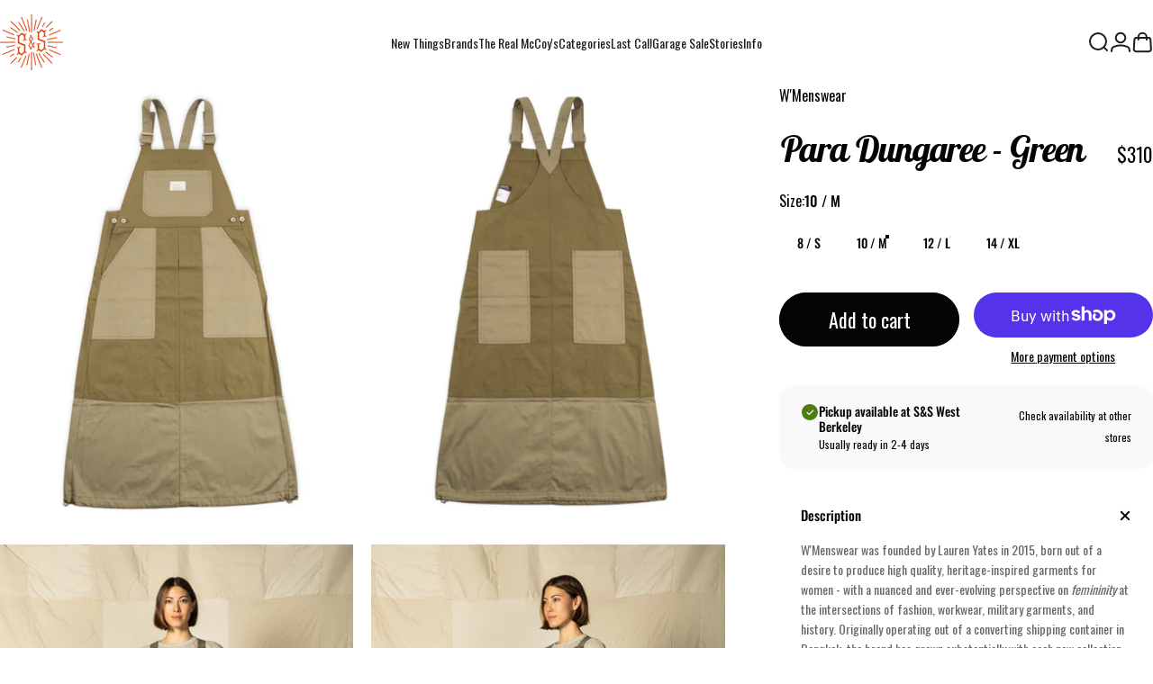

--- FILE ---
content_type: text/html; charset=utf-8
request_url: https://standardandstrange.com/products/para-dungaree-green
body_size: 43617
content:
<!doctype html>
<html class="no-js" lang="en" dir="ltr">
  <head>
    <meta charset="utf-8">
    <meta http-equiv="X-UA-Compatible" content="IE=edge,chrome=1">
    <meta name="viewport" content="width=device-width,initial-scale=1">
    <meta name="theme-color" content="#040404">
    <link rel="canonical" href="https://standardandstrange.com/products/para-dungaree-green">
    <link rel="preconnect" href="https://cdn.shopify.com" crossorigin>
    <link rel="preconnect" href="https://fonts.shopifycdn.com" crossorigin>
    <link rel="dns-prefetch" href="https://ajax.googleapis.com">
    <link rel="dns-prefetch" href="https://maps.googleapis.com">
    <link rel="dns-prefetch" href="https://maps.gstatic.com">
<link rel="shortcut icon" href="//standardandstrange.com/cdn/shop/files/S_S_logo-Brand_Color.png?crop=center&height=32&v=1754600240&width=32" type="image/png" /><title>W&#39;Menswear Para Dungaree - Green &ndash; Standard &amp; Strange</title><meta name="description" content="W&#39;Menswear was founded by Lauren Yates in 2015, born out of a desire to produce high quality, heritage-inspired garments for women - with a nuanced and ever-evolving perspective on femininity at the intersections of fashion, workwear, military garments, and history. Originally operating out of a converting shipping con">
<meta property="og:site_name" content="Standard &amp; Strange">
<meta property="og:url" content="https://standardandstrange.com/products/para-dungaree-green">
<meta property="og:title" content="Para Dungaree - Green">
<meta property="og:type" content="product">
<meta property="og:description" content="W&#39;Menswear was founded by Lauren Yates in 2015, born out of a desire to produce high quality, heritage-inspired garments for women - with a nuanced and ever-evolving perspective on femininity at the intersections of fashion, workwear, military garments, and history. Originally operating out of a converting shipping con"><meta property="og:price:amount" content="310">
  <meta property="og:price:currency" content="USD"><meta property="og:image" content="http://standardandstrange.com/cdn/shop/files/w_menswear-ParaShirt-Green-Flat-162.jpg?v=1701038875">
  <meta property="og:image:secure_url" content="https://standardandstrange.com/cdn/shop/files/w_menswear-ParaShirt-Green-Flat-162.jpg?v=1701038875">
  <meta property="og:image:width" content="960">
  <meta property="og:image:height" content="1200"><meta name="twitter:site" content="@">
<meta name="twitter:card" content="summary_large_image">
<meta name="twitter:title" content="Para Dungaree - Green">
<meta name="twitter:description" content="W&#39;Menswear was founded by Lauren Yates in 2015, born out of a desire to produce high quality, heritage-inspired garments for women - with a nuanced and ever-evolving perspective on femininity at the intersections of fashion, workwear, military garments, and history. Originally operating out of a converting shipping con">
<style>@font-face {
  font-family: "Lobster Two";
  font-weight: 700;
  font-style: italic;
  font-display: swap;
  src: url("//standardandstrange.com/cdn/fonts/lobster_two/lobstertwo_i7.d990604a4cd16b9f1e83ca47aba256f380b4527c.woff2") format("woff2"),
       url("//standardandstrange.com/cdn/fonts/lobster_two/lobstertwo_i7.f938ba9c645680dc4bbf44985a46c79c87301ad9.woff") format("woff");
}
@font-face {
  font-family: "Lobster Two";
  font-weight: 700;
  font-style: italic;
  font-display: swap;
  src: url("//standardandstrange.com/cdn/fonts/lobster_two/lobstertwo_i7.d990604a4cd16b9f1e83ca47aba256f380b4527c.woff2") format("woff2"),
       url("//standardandstrange.com/cdn/fonts/lobster_two/lobstertwo_i7.f938ba9c645680dc4bbf44985a46c79c87301ad9.woff") format("woff");
}
@font-face {
  font-family: Oswald;
  font-weight: 400;
  font-style: normal;
  font-display: swap;
  src: url("//standardandstrange.com/cdn/fonts/oswald/oswald_n4.7760ed7a63e536050f64bb0607ff70ce07a480bd.woff2") format("woff2"),
       url("//standardandstrange.com/cdn/fonts/oswald/oswald_n4.ae5e497f60fc686568afe76e9ff1872693c533e9.woff") format("woff");
}
@font-face {
  font-family: Oswald;
  font-weight: 500;
  font-style: normal;
  font-display: swap;
  src: url("//standardandstrange.com/cdn/fonts/oswald/oswald_n5.8ad4910bfdb43e150746ef7aa67f3553e3abe8e2.woff2") format("woff2"),
       url("//standardandstrange.com/cdn/fonts/oswald/oswald_n5.93ee52108163c48c91111cf33b0a57021467b66e.woff") format("woff");
}
@font-face {
  font-family: Oswald;
  font-weight: 700;
  font-style: normal;
  font-display: swap;
  src: url("//standardandstrange.com/cdn/fonts/oswald/oswald_n7.b3ba3d6f1b341d51018e3cfba146932b55221727.woff2") format("woff2"),
       url("//standardandstrange.com/cdn/fonts/oswald/oswald_n7.6cec6bed2bb070310ad90e19ea7a56b65fd83c0b.woff") format("woff");
}
:root {
    /*! General */
    --color-base-text: 4 4 4;
    --color-base-highlight: 223 71 20;
    --color-base-background: 255 255 255;
    --color-base-button: 4 4 4;
    --color-base-button-gradient: #040404;
    --color-base-button-text: 255 255 255;
    --color-keyboard-focus: 11 97 205;
    --color-shadow: 168 232 226;
    --color-price: 4 4 4;
    --color-sale-price: 223 71 20;
    --color-sale-tag: 223 71 20;
    --color-sale-tag-text: 255 255 255;
    --color-rating: 223 71 20;
    --color-placeholder: 250 250 250;
    --color-success-text: 77 124 15;
    --color-success-background: 247 254 231;
    --color-error-text: 190 18 60;
    --color-error-background: 255 241 242;
    --color-info-text: 180 83 9;
    --color-info-background: 255 251 235;
    
    /*! Menu and drawers */
    --color-drawer-text: 4 4 4;
    --color-drawer-background: 255 255 255;
    --color-drawer-button-background: 4 4 4;
    --color-drawer-button-gradient: #040404;
    --color-drawer-button-text: 255 255 255;
    --color-drawer-overlay: 4 4 4;

    /*! Product card */
    --card-radius: var(--rounded-card);
    --card-border-width: 0.0rem;
    --card-border-opacity: 0.0;
    --card-shadow-opacity: 0.1;
    --card-shadow-horizontal-offset: 0.0rem;
    --card-shadow-vertical-offset: 0.0rem;

    /*! Buttons */
    --buttons-radius: var(--rounded-button);
    --buttons-border-width: 2px;
    --buttons-border-opacity: 1.0;
    --buttons-shadow-opacity: 0.0;
    --buttons-shadow-horizontal-offset: 0px;
    --buttons-shadow-vertical-offset: 0px;

    /*! Inputs */
    --inputs-radius: var(--rounded-input);
    --inputs-border-width: 0px;
    --inputs-border-opacity: 0.65;

    /*! Spacing */
    --sp-0d5: 0.125rem;
    --sp-1: 0.25rem;
    --sp-1d5: 0.375rem;
    --sp-2: 0.5rem;
    --sp-2d5: 0.625rem;
    --sp-3: 0.75rem;
    --sp-3d5: 0.875rem;
    --sp-4: 1rem;
    --sp-4d5: 1.125rem;
    --sp-5: 1.25rem;
    --sp-5d5: 1.375rem;
    --sp-6: 1.5rem;
    --sp-6d5: 1.625rem;
    --sp-7: 1.75rem;
    --sp-7d5: 1.875rem;
    --sp-8: 2rem;
    --sp-8d5: 2.125rem;
    --sp-9: 2.25rem;
    --sp-9d5: 2.375rem;
    --sp-10: 2.5rem;
    --sp-10d5: 2.625rem;
    --sp-11: 2.75rem;
    --sp-12: 3rem;
    --sp-13: 3.25rem;
    --sp-14: 3.5rem;
    --sp-15: 3.875rem;
    --sp-16: 4rem;
    --sp-18: 4.5rem;
    --sp-20: 5rem;
    --sp-23: 5.625rem;
    --sp-24: 6rem;
    --sp-28: 7rem;
    --sp-32: 8rem;
    --sp-36: 9rem;
    --sp-40: 10rem;
    --sp-44: 11rem;
    --sp-48: 12rem;
    --sp-52: 13rem;
    --sp-56: 14rem;
    --sp-60: 15rem;
    --sp-64: 16rem;
    --sp-68: 17rem;
    --sp-72: 18rem;
    --sp-80: 20rem;
    --sp-96: 24rem;
    --sp-100: 32rem;

    /*! Font family */
    --font-heading-family: "Lobster Two", sans-serif;
    --font-heading-style: italic;
    --font-heading-weight: 700;
    --font-heading-line-height: 1;
    --font-heading-letter-spacing: -0.03em;
    

    --font-body-family: Oswald, sans-serif;
    --font-body-style: normal;
    --font-body-weight: 400;
    --font-body-line-height: 1.2;
    --font-body-letter-spacing: 0.0em;

    --font-navigation-family: var(--font-body-family);
    --font-navigation-size: clamp(0.75rem, 0.748rem + 0.3174vw, 0.875rem);
    --font-navigation-weight: 400;
    

    --font-button-family: var(--font-body-family);
    --font-button-size: clamp(1.375rem, 0.8115rem + 0.1587vw, 1.5rem);
    --font-button-weight: 400;
    

    --font-product-family: var(--font-body-family);
    --font-product-size: clamp(1.0rem, 0.873rem + 0.3175vw, 1.25rem);
    --font-product-weight: 500;
    

    /*! Font size */
    --text-3xs: 0.625rem;
    --text-2xs: 0.6875rem;
    --text-xs: 0.75rem;
    --text-2sm: 0.8125rem;
    --text-sm: 0.875rem;
    --text-base: 1.0rem;
    --text-lg: 1.125rem;
    --text-xl: 1.25rem;
    --text-2xl: 1.5rem;
    --text-3xl: 1.875rem;
    --text-4xl: 2.25rem;
    --text-5xl: 3.0rem;
    --text-6xl: 3.75rem;
    --text-7xl: 4.5rem;
    --text-8xl: 6.0rem;

    /*! Layout */
    --page-width: 1900px;
    --gap-padding: clamp(var(--sp-5), 2.526vw, var(--sp-12));
    --grid-gap: clamp(40px, 20vw, 60px);
    --page-padding: var(--sp-5);
    --page-container: min(calc(100vw - var(--scrollbar-width, 0px) - var(--page-padding) * 2), var(--page-width));
    --rounded-button: 3.75rem;
    --rounded-input: 0rem;
    --rounded-card: 0rem;
    --rounded-block: 0rem;

    /*! Other */
    --icon-weight: 2px;
  }

  @media screen and (min-width: 1024px) {
    :root {
      --page-padding: var(--sp-9);
    }
  }

  @media screen and (min-width: 1280px) {
    :root {
      --gap-padding: var(--sp-12);
      --page-padding: var(--sp-12);
      --page-container: min(calc(100vw - var(--scrollbar-width, 0px) - var(--page-padding) * 2), max(var(--page-width), 1280px));
    }
  }

  @media screen and (min-width: 1536px) {
    :root {
      --page-padding: max(var(--sp-12), 50vw - var(--scrollbar-width, 0px)/2 - var(--page-width)/2);
    }
  }
</style>
  <link rel="preload" as="font" href="//standardandstrange.com/cdn/fonts/oswald/oswald_n4.7760ed7a63e536050f64bb0607ff70ce07a480bd.woff2" type="font/woff2" crossorigin>

  <link rel="preload" as="font" href="//standardandstrange.com/cdn/fonts/lobster_two/lobstertwo_i7.d990604a4cd16b9f1e83ca47aba256f380b4527c.woff2" type="font/woff2" crossorigin>
<link href="//standardandstrange.com/cdn/shop/t/93/assets/theme.css?v=48918391747441246271767807516" rel="stylesheet" type="text/css" media="all" /><link rel="stylesheet" href="//standardandstrange.com/cdn/shop/t/93/assets/apps.css?v=162097722211979372921765400874" media="print" fetchpriority="low" onload="this.media='all'">

    <script>window.performance && window.performance.mark && window.performance.mark('shopify.content_for_header.start');</script><meta name="google-site-verification" content="dKc4R8Mihaf_L7cdZzkKvf4a8LWczB4vgEt9J0_dSYk">
<meta name="facebook-domain-verification" content="tiozyq8y1ixobbsqkjvgnew1no2i8a">
<meta id="shopify-digital-wallet" name="shopify-digital-wallet" content="/3525633/digital_wallets/dialog">
<meta name="shopify-checkout-api-token" content="92bbe22d7e1a5fb79d74f6678245d802">
<meta id="in-context-paypal-metadata" data-shop-id="3525633" data-venmo-supported="true" data-environment="production" data-locale="en_US" data-paypal-v4="true" data-currency="USD">
<link rel="alternate" type="application/json+oembed" href="https://standardandstrange.com/products/para-dungaree-green.oembed">
<script async="async" src="/checkouts/internal/preloads.js?locale=en-US"></script>
<link rel="preconnect" href="https://shop.app" crossorigin="anonymous">
<script async="async" src="https://shop.app/checkouts/internal/preloads.js?locale=en-US&shop_id=3525633" crossorigin="anonymous"></script>
<script id="apple-pay-shop-capabilities" type="application/json">{"shopId":3525633,"countryCode":"US","currencyCode":"USD","merchantCapabilities":["supports3DS"],"merchantId":"gid:\/\/shopify\/Shop\/3525633","merchantName":"Standard \u0026 Strange","requiredBillingContactFields":["postalAddress","email","phone"],"requiredShippingContactFields":["postalAddress","email","phone"],"shippingType":"shipping","supportedNetworks":["visa","masterCard","amex","discover","elo","jcb"],"total":{"type":"pending","label":"Standard \u0026 Strange","amount":"1.00"},"shopifyPaymentsEnabled":true,"supportsSubscriptions":true}</script>
<script id="shopify-features" type="application/json">{"accessToken":"92bbe22d7e1a5fb79d74f6678245d802","betas":["rich-media-storefront-analytics"],"domain":"standardandstrange.com","predictiveSearch":true,"shopId":3525633,"locale":"en"}</script>
<script>var Shopify = Shopify || {};
Shopify.shop = "standard-strange.myshopify.com";
Shopify.locale = "en";
Shopify.currency = {"active":"USD","rate":"1.0"};
Shopify.country = "US";
Shopify.theme = {"name":"Refresh 2025 (Concept v5.2)","id":150658941101,"schema_name":"Concept","schema_version":"5.2.0","theme_store_id":2412,"role":"main"};
Shopify.theme.handle = "null";
Shopify.theme.style = {"id":null,"handle":null};
Shopify.cdnHost = "standardandstrange.com/cdn";
Shopify.routes = Shopify.routes || {};
Shopify.routes.root = "/";</script>
<script type="module">!function(o){(o.Shopify=o.Shopify||{}).modules=!0}(window);</script>
<script>!function(o){function n(){var o=[];function n(){o.push(Array.prototype.slice.apply(arguments))}return n.q=o,n}var t=o.Shopify=o.Shopify||{};t.loadFeatures=n(),t.autoloadFeatures=n()}(window);</script>
<script>
  window.ShopifyPay = window.ShopifyPay || {};
  window.ShopifyPay.apiHost = "shop.app\/pay";
  window.ShopifyPay.redirectState = null;
</script>
<script id="shop-js-analytics" type="application/json">{"pageType":"product"}</script>
<script defer="defer" async type="module" src="//standardandstrange.com/cdn/shopifycloud/shop-js/modules/v2/client.init-shop-cart-sync_BApSsMSl.en.esm.js"></script>
<script defer="defer" async type="module" src="//standardandstrange.com/cdn/shopifycloud/shop-js/modules/v2/chunk.common_CBoos6YZ.esm.js"></script>
<script type="module">
  await import("//standardandstrange.com/cdn/shopifycloud/shop-js/modules/v2/client.init-shop-cart-sync_BApSsMSl.en.esm.js");
await import("//standardandstrange.com/cdn/shopifycloud/shop-js/modules/v2/chunk.common_CBoos6YZ.esm.js");

  window.Shopify.SignInWithShop?.initShopCartSync?.({"fedCMEnabled":true,"windoidEnabled":true});

</script>
<script>
  window.Shopify = window.Shopify || {};
  if (!window.Shopify.featureAssets) window.Shopify.featureAssets = {};
  window.Shopify.featureAssets['shop-js'] = {"shop-cart-sync":["modules/v2/client.shop-cart-sync_DJczDl9f.en.esm.js","modules/v2/chunk.common_CBoos6YZ.esm.js"],"init-fed-cm":["modules/v2/client.init-fed-cm_BzwGC0Wi.en.esm.js","modules/v2/chunk.common_CBoos6YZ.esm.js"],"init-windoid":["modules/v2/client.init-windoid_BS26ThXS.en.esm.js","modules/v2/chunk.common_CBoos6YZ.esm.js"],"shop-cash-offers":["modules/v2/client.shop-cash-offers_DthCPNIO.en.esm.js","modules/v2/chunk.common_CBoos6YZ.esm.js","modules/v2/chunk.modal_Bu1hFZFC.esm.js"],"shop-button":["modules/v2/client.shop-button_D_JX508o.en.esm.js","modules/v2/chunk.common_CBoos6YZ.esm.js"],"init-shop-email-lookup-coordinator":["modules/v2/client.init-shop-email-lookup-coordinator_DFwWcvrS.en.esm.js","modules/v2/chunk.common_CBoos6YZ.esm.js"],"shop-toast-manager":["modules/v2/client.shop-toast-manager_tEhgP2F9.en.esm.js","modules/v2/chunk.common_CBoos6YZ.esm.js"],"shop-login-button":["modules/v2/client.shop-login-button_DwLgFT0K.en.esm.js","modules/v2/chunk.common_CBoos6YZ.esm.js","modules/v2/chunk.modal_Bu1hFZFC.esm.js"],"avatar":["modules/v2/client.avatar_BTnouDA3.en.esm.js"],"init-shop-cart-sync":["modules/v2/client.init-shop-cart-sync_BApSsMSl.en.esm.js","modules/v2/chunk.common_CBoos6YZ.esm.js"],"pay-button":["modules/v2/client.pay-button_BuNmcIr_.en.esm.js","modules/v2/chunk.common_CBoos6YZ.esm.js"],"init-shop-for-new-customer-accounts":["modules/v2/client.init-shop-for-new-customer-accounts_DrjXSI53.en.esm.js","modules/v2/client.shop-login-button_DwLgFT0K.en.esm.js","modules/v2/chunk.common_CBoos6YZ.esm.js","modules/v2/chunk.modal_Bu1hFZFC.esm.js"],"init-customer-accounts-sign-up":["modules/v2/client.init-customer-accounts-sign-up_TlVCiykN.en.esm.js","modules/v2/client.shop-login-button_DwLgFT0K.en.esm.js","modules/v2/chunk.common_CBoos6YZ.esm.js","modules/v2/chunk.modal_Bu1hFZFC.esm.js"],"shop-follow-button":["modules/v2/client.shop-follow-button_C5D3XtBb.en.esm.js","modules/v2/chunk.common_CBoos6YZ.esm.js","modules/v2/chunk.modal_Bu1hFZFC.esm.js"],"checkout-modal":["modules/v2/client.checkout-modal_8TC_1FUY.en.esm.js","modules/v2/chunk.common_CBoos6YZ.esm.js","modules/v2/chunk.modal_Bu1hFZFC.esm.js"],"init-customer-accounts":["modules/v2/client.init-customer-accounts_C0Oh2ljF.en.esm.js","modules/v2/client.shop-login-button_DwLgFT0K.en.esm.js","modules/v2/chunk.common_CBoos6YZ.esm.js","modules/v2/chunk.modal_Bu1hFZFC.esm.js"],"lead-capture":["modules/v2/client.lead-capture_Cq0gfm7I.en.esm.js","modules/v2/chunk.common_CBoos6YZ.esm.js","modules/v2/chunk.modal_Bu1hFZFC.esm.js"],"shop-login":["modules/v2/client.shop-login_BmtnoEUo.en.esm.js","modules/v2/chunk.common_CBoos6YZ.esm.js","modules/v2/chunk.modal_Bu1hFZFC.esm.js"],"payment-terms":["modules/v2/client.payment-terms_BHOWV7U_.en.esm.js","modules/v2/chunk.common_CBoos6YZ.esm.js","modules/v2/chunk.modal_Bu1hFZFC.esm.js"]};
</script>
<script>(function() {
  var isLoaded = false;
  function asyncLoad() {
    if (isLoaded) return;
    isLoaded = true;
    var urls = ["https:\/\/services.nofraud.com\/js\/device.js?shop=standard-strange.myshopify.com","https:\/\/us-library.klarnaservices.com\/merchant.js?uci=cc306482-e268-4d42-986f-e86f5a830d53\u0026country=US\u0026shop=standard-strange.myshopify.com","\/\/d1liekpayvooaz.cloudfront.net\/apps\/customizery\/customizery.js?shop=standard-strange.myshopify.com","\/\/swymv3premium-01.azureedge.net\/code\/swym-shopify.js?shop=standard-strange.myshopify.com","https:\/\/cdn.attn.tv\/standardandstrange\/dtag.js?shop=standard-strange.myshopify.com","https:\/\/str.rise-ai.com\/?shop=standard-strange.myshopify.com","https:\/\/strn.rise-ai.com\/?shop=standard-strange.myshopify.com","https:\/\/static.shareasale.com\/json\/shopify\/deduplication.js?shop=standard-strange.myshopify.com","\/\/cdn.shopify.com\/proxy\/cb75115d76e04d981da820e6c786b788efd7628259a05d27587fb443a9f6ac2d\/app.brightflow.ai\/tracker.js\/41595a45-558c-47c5-9923-590bf12929e6?shop=standard-strange.myshopify.com\u0026sp-cache-control=cHVibGljLCBtYXgtYWdlPTkwMA","https:\/\/standardandstrange.com\/apps\/giraffly-gdpr\/gdpr-99d73d27d80d21e303a0293b5a14ac4df9ea403f.js?shop=standard-strange.myshopify.com","https:\/\/static.shareasale.com\/json\/shopify\/shareasale-tracking.js?sasmid=122177\u0026ssmtid=19038\u0026shop=standard-strange.myshopify.com","\/\/premcdn.swymrelay.com\/code\/swym_isa_fb_pixel.js?shop=standard-strange.myshopify.com","https:\/\/cdn.adscale.com\/static\/ecom_js\/standard-strange\/add_item_to_cart.js?ver=20260120\u0026shop=standard-strange.myshopify.com"];
    for (var i = 0; i < urls.length; i++) {
      var s = document.createElement('script');
      s.type = 'text/javascript';
      s.async = true;
      s.src = urls[i];
      var x = document.getElementsByTagName('script')[0];
      x.parentNode.insertBefore(s, x);
    }
  };
  if(window.attachEvent) {
    window.attachEvent('onload', asyncLoad);
  } else {
    window.addEventListener('load', asyncLoad, false);
  }
})();</script>
<script id="__st">var __st={"a":3525633,"offset":-28800,"reqid":"3a0dde0a-3353-472d-a009-2e43c22d221d-1768889877","pageurl":"standardandstrange.com\/products\/para-dungaree-green","u":"ed3818a90b08","p":"product","rtyp":"product","rid":7393186414765};</script>
<script>window.ShopifyPaypalV4VisibilityTracking = true;</script>
<script id="captcha-bootstrap">!function(){'use strict';const t='contact',e='account',n='new_comment',o=[[t,t],['blogs',n],['comments',n],[t,'customer']],c=[[e,'customer_login'],[e,'guest_login'],[e,'recover_customer_password'],[e,'create_customer']],r=t=>t.map((([t,e])=>`form[action*='/${t}']:not([data-nocaptcha='true']) input[name='form_type'][value='${e}']`)).join(','),a=t=>()=>t?[...document.querySelectorAll(t)].map((t=>t.form)):[];function s(){const t=[...o],e=r(t);return a(e)}const i='password',u='form_key',d=['recaptcha-v3-token','g-recaptcha-response','h-captcha-response',i],f=()=>{try{return window.sessionStorage}catch{return}},m='__shopify_v',_=t=>t.elements[u];function p(t,e,n=!1){try{const o=window.sessionStorage,c=JSON.parse(o.getItem(e)),{data:r}=function(t){const{data:e,action:n}=t;return t[m]||n?{data:e,action:n}:{data:t,action:n}}(c);for(const[e,n]of Object.entries(r))t.elements[e]&&(t.elements[e].value=n);n&&o.removeItem(e)}catch(o){console.error('form repopulation failed',{error:o})}}const l='form_type',E='cptcha';function T(t){t.dataset[E]=!0}const w=window,h=w.document,L='Shopify',v='ce_forms',y='captcha';let A=!1;((t,e)=>{const n=(g='f06e6c50-85a8-45c8-87d0-21a2b65856fe',I='https://cdn.shopify.com/shopifycloud/storefront-forms-hcaptcha/ce_storefront_forms_captcha_hcaptcha.v1.5.2.iife.js',D={infoText:'Protected by hCaptcha',privacyText:'Privacy',termsText:'Terms'},(t,e,n)=>{const o=w[L][v],c=o.bindForm;if(c)return c(t,g,e,D).then(n);var r;o.q.push([[t,g,e,D],n]),r=I,A||(h.body.append(Object.assign(h.createElement('script'),{id:'captcha-provider',async:!0,src:r})),A=!0)});var g,I,D;w[L]=w[L]||{},w[L][v]=w[L][v]||{},w[L][v].q=[],w[L][y]=w[L][y]||{},w[L][y].protect=function(t,e){n(t,void 0,e),T(t)},Object.freeze(w[L][y]),function(t,e,n,w,h,L){const[v,y,A,g]=function(t,e,n){const i=e?o:[],u=t?c:[],d=[...i,...u],f=r(d),m=r(i),_=r(d.filter((([t,e])=>n.includes(e))));return[a(f),a(m),a(_),s()]}(w,h,L),I=t=>{const e=t.target;return e instanceof HTMLFormElement?e:e&&e.form},D=t=>v().includes(t);t.addEventListener('submit',(t=>{const e=I(t);if(!e)return;const n=D(e)&&!e.dataset.hcaptchaBound&&!e.dataset.recaptchaBound,o=_(e),c=g().includes(e)&&(!o||!o.value);(n||c)&&t.preventDefault(),c&&!n&&(function(t){try{if(!f())return;!function(t){const e=f();if(!e)return;const n=_(t);if(!n)return;const o=n.value;o&&e.removeItem(o)}(t);const e=Array.from(Array(32),(()=>Math.random().toString(36)[2])).join('');!function(t,e){_(t)||t.append(Object.assign(document.createElement('input'),{type:'hidden',name:u})),t.elements[u].value=e}(t,e),function(t,e){const n=f();if(!n)return;const o=[...t.querySelectorAll(`input[type='${i}']`)].map((({name:t})=>t)),c=[...d,...o],r={};for(const[a,s]of new FormData(t).entries())c.includes(a)||(r[a]=s);n.setItem(e,JSON.stringify({[m]:1,action:t.action,data:r}))}(t,e)}catch(e){console.error('failed to persist form',e)}}(e),e.submit())}));const S=(t,e)=>{t&&!t.dataset[E]&&(n(t,e.some((e=>e===t))),T(t))};for(const o of['focusin','change'])t.addEventListener(o,(t=>{const e=I(t);D(e)&&S(e,y())}));const B=e.get('form_key'),M=e.get(l),P=B&&M;t.addEventListener('DOMContentLoaded',(()=>{const t=y();if(P)for(const e of t)e.elements[l].value===M&&p(e,B);[...new Set([...A(),...v().filter((t=>'true'===t.dataset.shopifyCaptcha))])].forEach((e=>S(e,t)))}))}(h,new URLSearchParams(w.location.search),n,t,e,['guest_login'])})(!0,!0)}();</script>
<script integrity="sha256-4kQ18oKyAcykRKYeNunJcIwy7WH5gtpwJnB7kiuLZ1E=" data-source-attribution="shopify.loadfeatures" defer="defer" src="//standardandstrange.com/cdn/shopifycloud/storefront/assets/storefront/load_feature-a0a9edcb.js" crossorigin="anonymous"></script>
<script crossorigin="anonymous" defer="defer" src="//standardandstrange.com/cdn/shopifycloud/storefront/assets/shopify_pay/storefront-65b4c6d7.js?v=20250812"></script>
<script data-source-attribution="shopify.dynamic_checkout.dynamic.init">var Shopify=Shopify||{};Shopify.PaymentButton=Shopify.PaymentButton||{isStorefrontPortableWallets:!0,init:function(){window.Shopify.PaymentButton.init=function(){};var t=document.createElement("script");t.src="https://standardandstrange.com/cdn/shopifycloud/portable-wallets/latest/portable-wallets.en.js",t.type="module",document.head.appendChild(t)}};
</script>
<script data-source-attribution="shopify.dynamic_checkout.buyer_consent">
  function portableWalletsHideBuyerConsent(e){var t=document.getElementById("shopify-buyer-consent"),n=document.getElementById("shopify-subscription-policy-button");t&&n&&(t.classList.add("hidden"),t.setAttribute("aria-hidden","true"),n.removeEventListener("click",e))}function portableWalletsShowBuyerConsent(e){var t=document.getElementById("shopify-buyer-consent"),n=document.getElementById("shopify-subscription-policy-button");t&&n&&(t.classList.remove("hidden"),t.removeAttribute("aria-hidden"),n.addEventListener("click",e))}window.Shopify?.PaymentButton&&(window.Shopify.PaymentButton.hideBuyerConsent=portableWalletsHideBuyerConsent,window.Shopify.PaymentButton.showBuyerConsent=portableWalletsShowBuyerConsent);
</script>
<script>
  function portableWalletsCleanup(e){e&&e.src&&console.error("Failed to load portable wallets script "+e.src);var t=document.querySelectorAll("shopify-accelerated-checkout .shopify-payment-button__skeleton, shopify-accelerated-checkout-cart .wallet-cart-button__skeleton"),e=document.getElementById("shopify-buyer-consent");for(let e=0;e<t.length;e++)t[e].remove();e&&e.remove()}function portableWalletsNotLoadedAsModule(e){e instanceof ErrorEvent&&"string"==typeof e.message&&e.message.includes("import.meta")&&"string"==typeof e.filename&&e.filename.includes("portable-wallets")&&(window.removeEventListener("error",portableWalletsNotLoadedAsModule),window.Shopify.PaymentButton.failedToLoad=e,"loading"===document.readyState?document.addEventListener("DOMContentLoaded",window.Shopify.PaymentButton.init):window.Shopify.PaymentButton.init())}window.addEventListener("error",portableWalletsNotLoadedAsModule);
</script>

<script type="module" src="https://standardandstrange.com/cdn/shopifycloud/portable-wallets/latest/portable-wallets.en.js" onError="portableWalletsCleanup(this)" crossorigin="anonymous"></script>
<script nomodule>
  document.addEventListener("DOMContentLoaded", portableWalletsCleanup);
</script>

<script id='scb4127' type='text/javascript' async='' src='https://standardandstrange.com/cdn/shopifycloud/privacy-banner/storefront-banner.js'></script><link id="shopify-accelerated-checkout-styles" rel="stylesheet" media="screen" href="https://standardandstrange.com/cdn/shopifycloud/portable-wallets/latest/accelerated-checkout-backwards-compat.css" crossorigin="anonymous">
<style id="shopify-accelerated-checkout-cart">
        #shopify-buyer-consent {
  margin-top: 1em;
  display: inline-block;
  width: 100%;
}

#shopify-buyer-consent.hidden {
  display: none;
}

#shopify-subscription-policy-button {
  background: none;
  border: none;
  padding: 0;
  text-decoration: underline;
  font-size: inherit;
  cursor: pointer;
}

#shopify-subscription-policy-button::before {
  box-shadow: none;
}

      </style>

<script>window.performance && window.performance.mark && window.performance.mark('shopify.content_for_header.end');</script>

    <script src="//standardandstrange.com/cdn/shop/t/93/assets/vendor.js?v=83836565987576270061765400877" defer="defer"></script>
    <script src="//standardandstrange.com/cdn/shop/t/93/assets/theme.js?v=66574789208036865481765400875" defer="defer"></script><script>
  document.documentElement.classList.replace('no-js', 'js');

  window.theme = window.theme || {};
  theme.routes = {
    shop_url: 'https://standardandstrange.com',
    root_url: '/',
    cart_url: '/cart',
    cart_add_url: '/cart/add',
    cart_change_url: '/cart/change',
    cart_update_url: '/cart/update',
    search_url: '/search',
    predictive_search_url: '/search/suggest'
  };

  theme.variantStrings = {
    preOrder: "Pre-order",
    addToCart: "Add to cart",
    soldOut: "Sold Out",
    unavailable: "Unavailable",
    addToBundle: "Add to bundle",
    backInStock: "Notify me when it’s available"
  };

  theme.shippingCalculatorStrings = {
    error: "One or more errors occurred while retrieving the shipping rates:",
    notFound: "Sorry, we do not ship to your address.",
    oneResult: "There is one shipping rate for your address:",
    multipleResults: "There are multiple shipping rates for your address:"
  };

  theme.discountStrings = {
    error: "Discount code cannot be applied to your cart",
    shippingError: "Shipping discounts are shown at checkout after adding an address"
  };

  theme.recipientFormStrings = {
    expanded: "Gift card recipient form expanded",
    collapsed: "Gift card recipient form collapsed"
  };

  theme.quickOrderListStrings = {
    itemsAdded: "[quantity] items added",
    itemAdded: "[quantity] item added",
    itemsRemoved: "[quantity] items removed",
    itemRemoved: "[quantity] item removed",
    viewCart: "View cart",
    each: "[money]\/ea",
    minError: "This item has a minimum of [min]",
    maxError: "This item has a maximum of [max]",
    stepError: "You can only add this item in increments of [step]"
  };

  theme.cartStrings = {
    error: "There was an error while updating your cart. Please try again.",
    quantityError: "You can only add [quantity] of this item to your cart.",
    giftNoteAttribute: "Gift note",
    giftWrapAttribute: "Gift wrapping",
    giftWrapBooleanTrue: "Yes",
    targetProductAttribute: "For"
  };

  theme.dateStrings = {
    d: "d",
    day: "Day",
    days: "Days",
    h: "h",
    hour: "Hour",
    hours: "Hours",
    m: "m",
    minute: "Min",
    minutes: "Mins",
    s: "s",
    second: "Sec",
    seconds: "Secs"
  };theme.strings = {
    recentlyViewedEmpty: "Your recently viewed is empty.",
    close: "Close",
    next: "Next",
    previous: "Previous",
    qrImageAlt: "QR code — scan to redeem gift card"
  };

  theme.settings = {
    moneyFormat: "${{amount_no_decimals}}",
    moneyWithCurrencyFormat: "${{amount_no_decimals}} USD",
    currencyCodeEnabled: false,
    externalLinksNewTab: false,
    cartType: "drawer",
    isCartTemplate: false,
    pswpModule: "\/\/standardandstrange.com\/cdn\/shop\/t\/93\/assets\/photoswipe.min.js?v=41760041872977459911765400873",
    themeName: 'Concept',
    themeVersion: '5.2.0',
    agencyId: ''
  };// We save the product ID in local storage to be eventually used for recently viewed section
    try {
      const recentlyViewedProducts = new Set(JSON.parse(window.localStorage.getItem(`${theme.settings.themeName}:recently-viewed`) || '[]'));

      recentlyViewedProducts.delete(7393186414765); // Delete first to re-move the product
      recentlyViewedProducts.add(7393186414765);

      window.localStorage.setItem(`${theme.settings.themeName}:recently-viewed`, JSON.stringify(Array.from(recentlyViewedProducts.values()).reverse()));
    } catch (e) {
      // Safari in private mode does not allow setting item, we silently fail
    }</script>
<!-- BEGIN app block: shopify://apps/attentive/blocks/attn-tag/8df62c72-8fe4-407e-a5b3-72132be30a0d --><script type="text/javascript" src="https://cdn.attn.tv/standardandstrange/dtag.js?source=app-embed" defer="defer"></script>


<!-- END app block --><!-- BEGIN app block: shopify://apps/klaviyo-email-marketing-sms/blocks/klaviyo-onsite-embed/2632fe16-c075-4321-a88b-50b567f42507 -->












  <script async src="https://static.klaviyo.com/onsite/js/N9yBys/klaviyo.js?company_id=N9yBys"></script>
  <script>!function(){if(!window.klaviyo){window._klOnsite=window._klOnsite||[];try{window.klaviyo=new Proxy({},{get:function(n,i){return"push"===i?function(){var n;(n=window._klOnsite).push.apply(n,arguments)}:function(){for(var n=arguments.length,o=new Array(n),w=0;w<n;w++)o[w]=arguments[w];var t="function"==typeof o[o.length-1]?o.pop():void 0,e=new Promise((function(n){window._klOnsite.push([i].concat(o,[function(i){t&&t(i),n(i)}]))}));return e}}})}catch(n){window.klaviyo=window.klaviyo||[],window.klaviyo.push=function(){var n;(n=window._klOnsite).push.apply(n,arguments)}}}}();</script>

  
    <script id="viewed_product">
      if (item == null) {
        var _learnq = _learnq || [];

        var MetafieldReviews = null
        var MetafieldYotpoRating = null
        var MetafieldYotpoCount = null
        var MetafieldLooxRating = null
        var MetafieldLooxCount = null
        var okendoProduct = null
        var okendoProductReviewCount = null
        var okendoProductReviewAverageValue = null
        try {
          // The following fields are used for Customer Hub recently viewed in order to add reviews.
          // This information is not part of __kla_viewed. Instead, it is part of __kla_viewed_reviewed_items
          MetafieldReviews = {};
          MetafieldYotpoRating = null
          MetafieldYotpoCount = null
          MetafieldLooxRating = null
          MetafieldLooxCount = null

          okendoProduct = null
          // If the okendo metafield is not legacy, it will error, which then requires the new json formatted data
          if (okendoProduct && 'error' in okendoProduct) {
            okendoProduct = null
          }
          okendoProductReviewCount = okendoProduct ? okendoProduct.reviewCount : null
          okendoProductReviewAverageValue = okendoProduct ? okendoProduct.reviewAverageValue : null
        } catch (error) {
          console.error('Error in Klaviyo onsite reviews tracking:', error);
        }

        var item = {
          Name: "Para Dungaree - Green",
          ProductID: 7393186414765,
          Categories: ["All Products","All Women's Bottoms","All Women's Tops","Dresses \u0026 Jumpsuits","Everything","Loyalty Included","W'Menswear"],
          ImageURL: "https://standardandstrange.com/cdn/shop/files/w_menswear-ParaShirt-Green-Flat-162_grande.jpg?v=1701038875",
          URL: "https://standardandstrange.com/products/para-dungaree-green",
          Brand: "W'Menswear",
          Price: "$310",
          Value: "310",
          CompareAtPrice: "$310"
        };
        _learnq.push(['track', 'Viewed Product', item]);
        _learnq.push(['trackViewedItem', {
          Title: item.Name,
          ItemId: item.ProductID,
          Categories: item.Categories,
          ImageUrl: item.ImageURL,
          Url: item.URL,
          Metadata: {
            Brand: item.Brand,
            Price: item.Price,
            Value: item.Value,
            CompareAtPrice: item.CompareAtPrice
          },
          metafields:{
            reviews: MetafieldReviews,
            yotpo:{
              rating: MetafieldYotpoRating,
              count: MetafieldYotpoCount,
            },
            loox:{
              rating: MetafieldLooxRating,
              count: MetafieldLooxCount,
            },
            okendo: {
              rating: okendoProductReviewAverageValue,
              count: okendoProductReviewCount,
            }
          }
        }]);
      }
    </script>
  




  <script>
    window.klaviyoReviewsProductDesignMode = false
  </script>







<!-- END app block --><link href="https://cdn.shopify.com/extensions/019b930b-a005-7bdb-b1cd-898e41b7f6b7/sbisa-shopify-app-135/assets/app-embed-block.css" rel="stylesheet" type="text/css" media="all">
<script src="https://cdn.shopify.com/extensions/019bbea2-2c95-7916-8bba-1dc7b2fb9dfe/loop-returns-339/assets/onstore-block.js" type="text/javascript" defer="defer"></script>
<link href="https://cdn.shopify.com/extensions/019bbea2-2c95-7916-8bba-1dc7b2fb9dfe/loop-returns-339/assets/onstore-block.css" rel="stylesheet" type="text/css" media="all">
<link href="https://monorail-edge.shopifysvc.com" rel="dns-prefetch">
<script>(function(){if ("sendBeacon" in navigator && "performance" in window) {try {var session_token_from_headers = performance.getEntriesByType('navigation')[0].serverTiming.find(x => x.name == '_s').description;} catch {var session_token_from_headers = undefined;}var session_cookie_matches = document.cookie.match(/_shopify_s=([^;]*)/);var session_token_from_cookie = session_cookie_matches && session_cookie_matches.length === 2 ? session_cookie_matches[1] : "";var session_token = session_token_from_headers || session_token_from_cookie || "";function handle_abandonment_event(e) {var entries = performance.getEntries().filter(function(entry) {return /monorail-edge.shopifysvc.com/.test(entry.name);});if (!window.abandonment_tracked && entries.length === 0) {window.abandonment_tracked = true;var currentMs = Date.now();var navigation_start = performance.timing.navigationStart;var payload = {shop_id: 3525633,url: window.location.href,navigation_start,duration: currentMs - navigation_start,session_token,page_type: "product"};window.navigator.sendBeacon("https://monorail-edge.shopifysvc.com/v1/produce", JSON.stringify({schema_id: "online_store_buyer_site_abandonment/1.1",payload: payload,metadata: {event_created_at_ms: currentMs,event_sent_at_ms: currentMs}}));}}window.addEventListener('pagehide', handle_abandonment_event);}}());</script>
<script id="web-pixels-manager-setup">(function e(e,d,r,n,o){if(void 0===o&&(o={}),!Boolean(null===(a=null===(i=window.Shopify)||void 0===i?void 0:i.analytics)||void 0===a?void 0:a.replayQueue)){var i,a;window.Shopify=window.Shopify||{};var t=window.Shopify;t.analytics=t.analytics||{};var s=t.analytics;s.replayQueue=[],s.publish=function(e,d,r){return s.replayQueue.push([e,d,r]),!0};try{self.performance.mark("wpm:start")}catch(e){}var l=function(){var e={modern:/Edge?\/(1{2}[4-9]|1[2-9]\d|[2-9]\d{2}|\d{4,})\.\d+(\.\d+|)|Firefox\/(1{2}[4-9]|1[2-9]\d|[2-9]\d{2}|\d{4,})\.\d+(\.\d+|)|Chrom(ium|e)\/(9{2}|\d{3,})\.\d+(\.\d+|)|(Maci|X1{2}).+ Version\/(15\.\d+|(1[6-9]|[2-9]\d|\d{3,})\.\d+)([,.]\d+|)( \(\w+\)|)( Mobile\/\w+|) Safari\/|Chrome.+OPR\/(9{2}|\d{3,})\.\d+\.\d+|(CPU[ +]OS|iPhone[ +]OS|CPU[ +]iPhone|CPU IPhone OS|CPU iPad OS)[ +]+(15[._]\d+|(1[6-9]|[2-9]\d|\d{3,})[._]\d+)([._]\d+|)|Android:?[ /-](13[3-9]|1[4-9]\d|[2-9]\d{2}|\d{4,})(\.\d+|)(\.\d+|)|Android.+Firefox\/(13[5-9]|1[4-9]\d|[2-9]\d{2}|\d{4,})\.\d+(\.\d+|)|Android.+Chrom(ium|e)\/(13[3-9]|1[4-9]\d|[2-9]\d{2}|\d{4,})\.\d+(\.\d+|)|SamsungBrowser\/([2-9]\d|\d{3,})\.\d+/,legacy:/Edge?\/(1[6-9]|[2-9]\d|\d{3,})\.\d+(\.\d+|)|Firefox\/(5[4-9]|[6-9]\d|\d{3,})\.\d+(\.\d+|)|Chrom(ium|e)\/(5[1-9]|[6-9]\d|\d{3,})\.\d+(\.\d+|)([\d.]+$|.*Safari\/(?![\d.]+ Edge\/[\d.]+$))|(Maci|X1{2}).+ Version\/(10\.\d+|(1[1-9]|[2-9]\d|\d{3,})\.\d+)([,.]\d+|)( \(\w+\)|)( Mobile\/\w+|) Safari\/|Chrome.+OPR\/(3[89]|[4-9]\d|\d{3,})\.\d+\.\d+|(CPU[ +]OS|iPhone[ +]OS|CPU[ +]iPhone|CPU IPhone OS|CPU iPad OS)[ +]+(10[._]\d+|(1[1-9]|[2-9]\d|\d{3,})[._]\d+)([._]\d+|)|Android:?[ /-](13[3-9]|1[4-9]\d|[2-9]\d{2}|\d{4,})(\.\d+|)(\.\d+|)|Mobile Safari.+OPR\/([89]\d|\d{3,})\.\d+\.\d+|Android.+Firefox\/(13[5-9]|1[4-9]\d|[2-9]\d{2}|\d{4,})\.\d+(\.\d+|)|Android.+Chrom(ium|e)\/(13[3-9]|1[4-9]\d|[2-9]\d{2}|\d{4,})\.\d+(\.\d+|)|Android.+(UC? ?Browser|UCWEB|U3)[ /]?(15\.([5-9]|\d{2,})|(1[6-9]|[2-9]\d|\d{3,})\.\d+)\.\d+|SamsungBrowser\/(5\.\d+|([6-9]|\d{2,})\.\d+)|Android.+MQ{2}Browser\/(14(\.(9|\d{2,})|)|(1[5-9]|[2-9]\d|\d{3,})(\.\d+|))(\.\d+|)|K[Aa][Ii]OS\/(3\.\d+|([4-9]|\d{2,})\.\d+)(\.\d+|)/},d=e.modern,r=e.legacy,n=navigator.userAgent;return n.match(d)?"modern":n.match(r)?"legacy":"unknown"}(),u="modern"===l?"modern":"legacy",c=(null!=n?n:{modern:"",legacy:""})[u],f=function(e){return[e.baseUrl,"/wpm","/b",e.hashVersion,"modern"===e.buildTarget?"m":"l",".js"].join("")}({baseUrl:d,hashVersion:r,buildTarget:u}),m=function(e){var d=e.version,r=e.bundleTarget,n=e.surface,o=e.pageUrl,i=e.monorailEndpoint;return{emit:function(e){var a=e.status,t=e.errorMsg,s=(new Date).getTime(),l=JSON.stringify({metadata:{event_sent_at_ms:s},events:[{schema_id:"web_pixels_manager_load/3.1",payload:{version:d,bundle_target:r,page_url:o,status:a,surface:n,error_msg:t},metadata:{event_created_at_ms:s}}]});if(!i)return console&&console.warn&&console.warn("[Web Pixels Manager] No Monorail endpoint provided, skipping logging."),!1;try{return self.navigator.sendBeacon.bind(self.navigator)(i,l)}catch(e){}var u=new XMLHttpRequest;try{return u.open("POST",i,!0),u.setRequestHeader("Content-Type","text/plain"),u.send(l),!0}catch(e){return console&&console.warn&&console.warn("[Web Pixels Manager] Got an unhandled error while logging to Monorail."),!1}}}}({version:r,bundleTarget:l,surface:e.surface,pageUrl:self.location.href,monorailEndpoint:e.monorailEndpoint});try{o.browserTarget=l,function(e){var d=e.src,r=e.async,n=void 0===r||r,o=e.onload,i=e.onerror,a=e.sri,t=e.scriptDataAttributes,s=void 0===t?{}:t,l=document.createElement("script"),u=document.querySelector("head"),c=document.querySelector("body");if(l.async=n,l.src=d,a&&(l.integrity=a,l.crossOrigin="anonymous"),s)for(var f in s)if(Object.prototype.hasOwnProperty.call(s,f))try{l.dataset[f]=s[f]}catch(e){}if(o&&l.addEventListener("load",o),i&&l.addEventListener("error",i),u)u.appendChild(l);else{if(!c)throw new Error("Did not find a head or body element to append the script");c.appendChild(l)}}({src:f,async:!0,onload:function(){if(!function(){var e,d;return Boolean(null===(d=null===(e=window.Shopify)||void 0===e?void 0:e.analytics)||void 0===d?void 0:d.initialized)}()){var d=window.webPixelsManager.init(e)||void 0;if(d){var r=window.Shopify.analytics;r.replayQueue.forEach((function(e){var r=e[0],n=e[1],o=e[2];d.publishCustomEvent(r,n,o)})),r.replayQueue=[],r.publish=d.publishCustomEvent,r.visitor=d.visitor,r.initialized=!0}}},onerror:function(){return m.emit({status:"failed",errorMsg:"".concat(f," has failed to load")})},sri:function(e){var d=/^sha384-[A-Za-z0-9+/=]+$/;return"string"==typeof e&&d.test(e)}(c)?c:"",scriptDataAttributes:o}),m.emit({status:"loading"})}catch(e){m.emit({status:"failed",errorMsg:(null==e?void 0:e.message)||"Unknown error"})}}})({shopId: 3525633,storefrontBaseUrl: "https://standardandstrange.com",extensionsBaseUrl: "https://extensions.shopifycdn.com/cdn/shopifycloud/web-pixels-manager",monorailEndpoint: "https://monorail-edge.shopifysvc.com/unstable/produce_batch",surface: "storefront-renderer",enabledBetaFlags: ["2dca8a86"],webPixelsConfigList: [{"id":"1454309549","configuration":"{\"accountID\":\"N9yBys\",\"webPixelConfig\":\"eyJlbmFibGVBZGRlZFRvQ2FydEV2ZW50cyI6IHRydWV9\"}","eventPayloadVersion":"v1","runtimeContext":"STRICT","scriptVersion":"524f6c1ee37bacdca7657a665bdca589","type":"APP","apiClientId":123074,"privacyPurposes":["ANALYTICS","MARKETING"],"dataSharingAdjustments":{"protectedCustomerApprovalScopes":["read_customer_address","read_customer_email","read_customer_name","read_customer_personal_data","read_customer_phone"]}},{"id":"1304068269","configuration":"{\"account_ID\":\"775641\",\"google_analytics_tracking_tag\":\"1\",\"measurement_id\":\"2\",\"api_secret\":\"3\",\"shop_settings\":\"{\\\"custom_pixel_script\\\":\\\"https:\\\\\\\/\\\\\\\/storage.googleapis.com\\\\\\\/gsf-scripts\\\\\\\/custom-pixels\\\\\\\/standard-strange.js\\\"}\"}","eventPayloadVersion":"v1","runtimeContext":"LAX","scriptVersion":"c6b888297782ed4a1cba19cda43d6625","type":"APP","apiClientId":1558137,"privacyPurposes":[],"dataSharingAdjustments":{"protectedCustomerApprovalScopes":["read_customer_address","read_customer_email","read_customer_name","read_customer_personal_data","read_customer_phone"]}},{"id":"1049297069","configuration":"{\"masterTagID\":\"19038\",\"merchantID\":\"122177\",\"appPath\":\"https:\/\/daedalus.shareasale.com\",\"storeID\":\"NaN\",\"xTypeMode\":\"NaN\",\"xTypeValue\":\"NaN\",\"channelDedup\":\"NaN\"}","eventPayloadVersion":"v1","runtimeContext":"STRICT","scriptVersion":"f300cca684872f2df140f714437af558","type":"APP","apiClientId":4929191,"privacyPurposes":["ANALYTICS","MARKETING"],"dataSharingAdjustments":{"protectedCustomerApprovalScopes":["read_customer_personal_data"]}},{"id":"756940973","configuration":"{\"accountID\":\"AdScaleWepPixel\",\"adscaleShopHost\":\"standard-strange\"}","eventPayloadVersion":"v1","runtimeContext":"STRICT","scriptVersion":"fd09d49fa6133eb75bf9e72f0ef8df2e","type":"APP","apiClientId":1807201,"privacyPurposes":["ANALYTICS","MARKETING","SALE_OF_DATA"],"dataSharingAdjustments":{"protectedCustomerApprovalScopes":["read_customer_address","read_customer_email","read_customer_name","read_customer_personal_data","read_customer_phone"]}},{"id":"549028013","configuration":"{\"config\":\"{\\\"google_tag_ids\\\":[\\\"G-R7M1K11JKK\\\",\\\"GT-NN6CWSB\\\"],\\\"target_country\\\":\\\"US\\\",\\\"gtag_events\\\":[{\\\"type\\\":\\\"search\\\",\\\"action_label\\\":\\\"G-R7M1K11JKK\\\"},{\\\"type\\\":\\\"begin_checkout\\\",\\\"action_label\\\":\\\"G-R7M1K11JKK\\\"},{\\\"type\\\":\\\"view_item\\\",\\\"action_label\\\":[\\\"G-R7M1K11JKK\\\",\\\"MC-MCNEYF7X8N\\\"]},{\\\"type\\\":\\\"purchase\\\",\\\"action_label\\\":[\\\"G-R7M1K11JKK\\\",\\\"MC-MCNEYF7X8N\\\"]},{\\\"type\\\":\\\"page_view\\\",\\\"action_label\\\":[\\\"G-R7M1K11JKK\\\",\\\"MC-MCNEYF7X8N\\\"]},{\\\"type\\\":\\\"add_payment_info\\\",\\\"action_label\\\":\\\"G-R7M1K11JKK\\\"},{\\\"type\\\":\\\"add_to_cart\\\",\\\"action_label\\\":\\\"G-R7M1K11JKK\\\"}],\\\"enable_monitoring_mode\\\":false}\"}","eventPayloadVersion":"v1","runtimeContext":"OPEN","scriptVersion":"b2a88bafab3e21179ed38636efcd8a93","type":"APP","apiClientId":1780363,"privacyPurposes":[],"dataSharingAdjustments":{"protectedCustomerApprovalScopes":["read_customer_address","read_customer_email","read_customer_name","read_customer_personal_data","read_customer_phone"]}},{"id":"231440557","configuration":"{\"pixel_id\":\"122302704866120\",\"pixel_type\":\"facebook_pixel\",\"metaapp_system_user_token\":\"-\"}","eventPayloadVersion":"v1","runtimeContext":"OPEN","scriptVersion":"ca16bc87fe92b6042fbaa3acc2fbdaa6","type":"APP","apiClientId":2329312,"privacyPurposes":["ANALYTICS","MARKETING","SALE_OF_DATA"],"dataSharingAdjustments":{"protectedCustomerApprovalScopes":["read_customer_address","read_customer_email","read_customer_name","read_customer_personal_data","read_customer_phone"]}},{"id":"14090413","eventPayloadVersion":"1","runtimeContext":"LAX","scriptVersion":"1","type":"CUSTOM","privacyPurposes":["ANALYTICS","MARKETING","SALE_OF_DATA"],"name":"EdgeTag"},{"id":"47972525","eventPayloadVersion":"1","runtimeContext":"LAX","scriptVersion":"1","type":"CUSTOM","privacyPurposes":["ANALYTICS","MARKETING","SALE_OF_DATA"],"name":"Adscale"},{"id":"62881965","eventPayloadVersion":"v1","runtimeContext":"LAX","scriptVersion":"1","type":"CUSTOM","privacyPurposes":["MARKETING"],"name":"Meta pixel (migrated)"},{"id":"95944877","eventPayloadVersion":"v1","runtimeContext":"LAX","scriptVersion":"1","type":"CUSTOM","privacyPurposes":["ANALYTICS"],"name":"Google Analytics tag (migrated)"},{"id":"114327725","eventPayloadVersion":"1","runtimeContext":"LAX","scriptVersion":"1","type":"CUSTOM","privacyPurposes":["ANALYTICS","MARKETING","SALE_OF_DATA"],"name":"Adscale 2025-Feb 27"},{"id":"shopify-app-pixel","configuration":"{}","eventPayloadVersion":"v1","runtimeContext":"STRICT","scriptVersion":"0450","apiClientId":"shopify-pixel","type":"APP","privacyPurposes":["ANALYTICS","MARKETING"]},{"id":"shopify-custom-pixel","eventPayloadVersion":"v1","runtimeContext":"LAX","scriptVersion":"0450","apiClientId":"shopify-pixel","type":"CUSTOM","privacyPurposes":["ANALYTICS","MARKETING"]}],isMerchantRequest: false,initData: {"shop":{"name":"Standard \u0026 Strange","paymentSettings":{"currencyCode":"USD"},"myshopifyDomain":"standard-strange.myshopify.com","countryCode":"US","storefrontUrl":"https:\/\/standardandstrange.com"},"customer":null,"cart":null,"checkout":null,"productVariants":[{"price":{"amount":310.0,"currencyCode":"USD"},"product":{"title":"Para Dungaree - Green","vendor":"W'Menswear","id":"7393186414765","untranslatedTitle":"Para Dungaree - Green","url":"\/products\/para-dungaree-green","type":"Dresses and Jumpsuits"},"id":"42402003812525","image":{"src":"\/\/standardandstrange.com\/cdn\/shop\/files\/w_menswear-ParaShirt-Green-Flat-162.jpg?v=1701038875"},"sku":"210000052277","title":"8 \/ S","untranslatedTitle":"8 \/ S"},{"price":{"amount":310.0,"currencyCode":"USD"},"product":{"title":"Para Dungaree - Green","vendor":"W'Menswear","id":"7393186414765","untranslatedTitle":"Para Dungaree - Green","url":"\/products\/para-dungaree-green","type":"Dresses and Jumpsuits"},"id":"42402003845293","image":{"src":"\/\/standardandstrange.com\/cdn\/shop\/files\/w_menswear-ParaShirt-Green-Flat-162.jpg?v=1701038875"},"sku":"210000052278","title":"10 \/ M","untranslatedTitle":"10 \/ M"},{"price":{"amount":310.0,"currencyCode":"USD"},"product":{"title":"Para Dungaree - Green","vendor":"W'Menswear","id":"7393186414765","untranslatedTitle":"Para Dungaree - Green","url":"\/products\/para-dungaree-green","type":"Dresses and Jumpsuits"},"id":"42402003878061","image":{"src":"\/\/standardandstrange.com\/cdn\/shop\/files\/w_menswear-ParaShirt-Green-Flat-162.jpg?v=1701038875"},"sku":"210000052279","title":"12 \/ L","untranslatedTitle":"12 \/ L"},{"price":{"amount":310.0,"currencyCode":"USD"},"product":{"title":"Para Dungaree - Green","vendor":"W'Menswear","id":"7393186414765","untranslatedTitle":"Para Dungaree - Green","url":"\/products\/para-dungaree-green","type":"Dresses and Jumpsuits"},"id":"44189390602413","image":{"src":"\/\/standardandstrange.com\/cdn\/shop\/files\/w_menswear-ParaShirt-Green-Flat-162.jpg?v=1701038875"},"sku":"210000065658","title":"14 \/ XL","untranslatedTitle":"14 \/ XL"}],"purchasingCompany":null},},"https://standardandstrange.com/cdn","fcfee988w5aeb613cpc8e4bc33m6693e112",{"modern":"","legacy":""},{"shopId":"3525633","storefrontBaseUrl":"https:\/\/standardandstrange.com","extensionBaseUrl":"https:\/\/extensions.shopifycdn.com\/cdn\/shopifycloud\/web-pixels-manager","surface":"storefront-renderer","enabledBetaFlags":"[\"2dca8a86\"]","isMerchantRequest":"false","hashVersion":"fcfee988w5aeb613cpc8e4bc33m6693e112","publish":"custom","events":"[[\"page_viewed\",{}],[\"product_viewed\",{\"productVariant\":{\"price\":{\"amount\":310.0,\"currencyCode\":\"USD\"},\"product\":{\"title\":\"Para Dungaree - Green\",\"vendor\":\"W'Menswear\",\"id\":\"7393186414765\",\"untranslatedTitle\":\"Para Dungaree - Green\",\"url\":\"\/products\/para-dungaree-green\",\"type\":\"Dresses and Jumpsuits\"},\"id\":\"42402003845293\",\"image\":{\"src\":\"\/\/standardandstrange.com\/cdn\/shop\/files\/w_menswear-ParaShirt-Green-Flat-162.jpg?v=1701038875\"},\"sku\":\"210000052278\",\"title\":\"10 \/ M\",\"untranslatedTitle\":\"10 \/ M\"}}]]"});</script><script>
  window.ShopifyAnalytics = window.ShopifyAnalytics || {};
  window.ShopifyAnalytics.meta = window.ShopifyAnalytics.meta || {};
  window.ShopifyAnalytics.meta.currency = 'USD';
  var meta = {"product":{"id":7393186414765,"gid":"gid:\/\/shopify\/Product\/7393186414765","vendor":"W'Menswear","type":"Dresses and Jumpsuits","handle":"para-dungaree-green","variants":[{"id":42402003812525,"price":31000,"name":"Para Dungaree - Green - 8 \/ S","public_title":"8 \/ S","sku":"210000052277"},{"id":42402003845293,"price":31000,"name":"Para Dungaree - Green - 10 \/ M","public_title":"10 \/ M","sku":"210000052278"},{"id":42402003878061,"price":31000,"name":"Para Dungaree - Green - 12 \/ L","public_title":"12 \/ L","sku":"210000052279"},{"id":44189390602413,"price":31000,"name":"Para Dungaree - Green - 14 \/ XL","public_title":"14 \/ XL","sku":"210000065658"}],"remote":false},"page":{"pageType":"product","resourceType":"product","resourceId":7393186414765,"requestId":"3a0dde0a-3353-472d-a009-2e43c22d221d-1768889877"}};
  for (var attr in meta) {
    window.ShopifyAnalytics.meta[attr] = meta[attr];
  }
</script>
<script class="analytics">
  (function () {
    var customDocumentWrite = function(content) {
      var jquery = null;

      if (window.jQuery) {
        jquery = window.jQuery;
      } else if (window.Checkout && window.Checkout.$) {
        jquery = window.Checkout.$;
      }

      if (jquery) {
        jquery('body').append(content);
      }
    };

    var hasLoggedConversion = function(token) {
      if (token) {
        return document.cookie.indexOf('loggedConversion=' + token) !== -1;
      }
      return false;
    }

    var setCookieIfConversion = function(token) {
      if (token) {
        var twoMonthsFromNow = new Date(Date.now());
        twoMonthsFromNow.setMonth(twoMonthsFromNow.getMonth() + 2);

        document.cookie = 'loggedConversion=' + token + '; expires=' + twoMonthsFromNow;
      }
    }

    var trekkie = window.ShopifyAnalytics.lib = window.trekkie = window.trekkie || [];
    if (trekkie.integrations) {
      return;
    }
    trekkie.methods = [
      'identify',
      'page',
      'ready',
      'track',
      'trackForm',
      'trackLink'
    ];
    trekkie.factory = function(method) {
      return function() {
        var args = Array.prototype.slice.call(arguments);
        args.unshift(method);
        trekkie.push(args);
        return trekkie;
      };
    };
    for (var i = 0; i < trekkie.methods.length; i++) {
      var key = trekkie.methods[i];
      trekkie[key] = trekkie.factory(key);
    }
    trekkie.load = function(config) {
      trekkie.config = config || {};
      trekkie.config.initialDocumentCookie = document.cookie;
      var first = document.getElementsByTagName('script')[0];
      var script = document.createElement('script');
      script.type = 'text/javascript';
      script.onerror = function(e) {
        var scriptFallback = document.createElement('script');
        scriptFallback.type = 'text/javascript';
        scriptFallback.onerror = function(error) {
                var Monorail = {
      produce: function produce(monorailDomain, schemaId, payload) {
        var currentMs = new Date().getTime();
        var event = {
          schema_id: schemaId,
          payload: payload,
          metadata: {
            event_created_at_ms: currentMs,
            event_sent_at_ms: currentMs
          }
        };
        return Monorail.sendRequest("https://" + monorailDomain + "/v1/produce", JSON.stringify(event));
      },
      sendRequest: function sendRequest(endpointUrl, payload) {
        // Try the sendBeacon API
        if (window && window.navigator && typeof window.navigator.sendBeacon === 'function' && typeof window.Blob === 'function' && !Monorail.isIos12()) {
          var blobData = new window.Blob([payload], {
            type: 'text/plain'
          });

          if (window.navigator.sendBeacon(endpointUrl, blobData)) {
            return true;
          } // sendBeacon was not successful

        } // XHR beacon

        var xhr = new XMLHttpRequest();

        try {
          xhr.open('POST', endpointUrl);
          xhr.setRequestHeader('Content-Type', 'text/plain');
          xhr.send(payload);
        } catch (e) {
          console.log(e);
        }

        return false;
      },
      isIos12: function isIos12() {
        return window.navigator.userAgent.lastIndexOf('iPhone; CPU iPhone OS 12_') !== -1 || window.navigator.userAgent.lastIndexOf('iPad; CPU OS 12_') !== -1;
      }
    };
    Monorail.produce('monorail-edge.shopifysvc.com',
      'trekkie_storefront_load_errors/1.1',
      {shop_id: 3525633,
      theme_id: 150658941101,
      app_name: "storefront",
      context_url: window.location.href,
      source_url: "//standardandstrange.com/cdn/s/trekkie.storefront.cd680fe47e6c39ca5d5df5f0a32d569bc48c0f27.min.js"});

        };
        scriptFallback.async = true;
        scriptFallback.src = '//standardandstrange.com/cdn/s/trekkie.storefront.cd680fe47e6c39ca5d5df5f0a32d569bc48c0f27.min.js';
        first.parentNode.insertBefore(scriptFallback, first);
      };
      script.async = true;
      script.src = '//standardandstrange.com/cdn/s/trekkie.storefront.cd680fe47e6c39ca5d5df5f0a32d569bc48c0f27.min.js';
      first.parentNode.insertBefore(script, first);
    };
    trekkie.load(
      {"Trekkie":{"appName":"storefront","development":false,"defaultAttributes":{"shopId":3525633,"isMerchantRequest":null,"themeId":150658941101,"themeCityHash":"14647064745258356933","contentLanguage":"en","currency":"USD"},"isServerSideCookieWritingEnabled":true,"monorailRegion":"shop_domain","enabledBetaFlags":["65f19447"]},"Session Attribution":{},"S2S":{"facebookCapiEnabled":true,"source":"trekkie-storefront-renderer","apiClientId":580111}}
    );

    var loaded = false;
    trekkie.ready(function() {
      if (loaded) return;
      loaded = true;

      window.ShopifyAnalytics.lib = window.trekkie;

      var originalDocumentWrite = document.write;
      document.write = customDocumentWrite;
      try { window.ShopifyAnalytics.merchantGoogleAnalytics.call(this); } catch(error) {};
      document.write = originalDocumentWrite;

      window.ShopifyAnalytics.lib.page(null,{"pageType":"product","resourceType":"product","resourceId":7393186414765,"requestId":"3a0dde0a-3353-472d-a009-2e43c22d221d-1768889877","shopifyEmitted":true});

      var match = window.location.pathname.match(/checkouts\/(.+)\/(thank_you|post_purchase)/)
      var token = match? match[1]: undefined;
      if (!hasLoggedConversion(token)) {
        setCookieIfConversion(token);
        window.ShopifyAnalytics.lib.track("Viewed Product",{"currency":"USD","variantId":42402003812525,"productId":7393186414765,"productGid":"gid:\/\/shopify\/Product\/7393186414765","name":"Para Dungaree - Green - 8 \/ S","price":"310.00","sku":"210000052277","brand":"W'Menswear","variant":"8 \/ S","category":"Dresses and Jumpsuits","nonInteraction":true,"remote":false},undefined,undefined,{"shopifyEmitted":true});
      window.ShopifyAnalytics.lib.track("monorail:\/\/trekkie_storefront_viewed_product\/1.1",{"currency":"USD","variantId":42402003812525,"productId":7393186414765,"productGid":"gid:\/\/shopify\/Product\/7393186414765","name":"Para Dungaree - Green - 8 \/ S","price":"310.00","sku":"210000052277","brand":"W'Menswear","variant":"8 \/ S","category":"Dresses and Jumpsuits","nonInteraction":true,"remote":false,"referer":"https:\/\/standardandstrange.com\/products\/para-dungaree-green"});
      }
    });


        var eventsListenerScript = document.createElement('script');
        eventsListenerScript.async = true;
        eventsListenerScript.src = "//standardandstrange.com/cdn/shopifycloud/storefront/assets/shop_events_listener-3da45d37.js";
        document.getElementsByTagName('head')[0].appendChild(eventsListenerScript);

})();</script>
  <script>
  if (!window.ga || (window.ga && typeof window.ga !== 'function')) {
    window.ga = function ga() {
      (window.ga.q = window.ga.q || []).push(arguments);
      if (window.Shopify && window.Shopify.analytics && typeof window.Shopify.analytics.publish === 'function') {
        window.Shopify.analytics.publish("ga_stub_called", {}, {sendTo: "google_osp_migration"});
      }
      console.error("Shopify's Google Analytics stub called with:", Array.from(arguments), "\nSee https://help.shopify.com/manual/promoting-marketing/pixels/pixel-migration#google for more information.");
    };
    if (window.Shopify && window.Shopify.analytics && typeof window.Shopify.analytics.publish === 'function') {
      window.Shopify.analytics.publish("ga_stub_initialized", {}, {sendTo: "google_osp_migration"});
    }
  }
</script>
<script
  defer
  src="https://standardandstrange.com/cdn/shopifycloud/perf-kit/shopify-perf-kit-3.0.4.min.js"
  data-application="storefront-renderer"
  data-shop-id="3525633"
  data-render-region="gcp-us-central1"
  data-page-type="product"
  data-theme-instance-id="150658941101"
  data-theme-name="Concept"
  data-theme-version="5.2.0"
  data-monorail-region="shop_domain"
  data-resource-timing-sampling-rate="10"
  data-shs="true"
  data-shs-beacon="true"
  data-shs-export-with-fetch="true"
  data-shs-logs-sample-rate="1"
  data-shs-beacon-endpoint="https://standardandstrange.com/api/collect"
></script>
</head>

  <body class="template-product" data-rounded-button="round" data-rounded-input="square" data-rounded-block="square" data-rounded-card="square" data-button-hover="standard" data-page-transition data-lazy-image data-modal-swipe-only data-title-animation data-page-rendering>
    <a class="sr-only skip-link" href="#MainContent">Skip to content</a><loading-bar class="loading-bar block fixed top-0 left-0 w-full h-full overflow-hidden pointer-events-none"><svg class="icon icon-spinner icon-lg absolute animate-spin" viewBox="0 0 24 24" stroke="currentColor" fill="none" xmlns="http://www.w3.org/2000/svg">
      <path stroke-linecap="round" stroke-linejoin="round" d="M2 12C2 17.5228 6.47715 22 12 22C17.5228 22 22 17.5228 22 12C22 6.47715 17.5228 2 12 2"></path>
    </svg></loading-bar>
<mouse-cursor class="mouse-cursor z-50 fixed select-none flex items-center justify-center pointer-events-none rounded-full"> 
  <svg class="icon icon-cursor" stroke="currentColor" viewBox="0 0 40 40" fill="none" xmlns="http://www.w3.org/2000/svg">
    <path d="M10 30L30 10M10 10L30 30" stroke-width="2.5" stroke-linecap="round" stroke-linejoin="round"></path>
  </svg>
</mouse-cursor>
<!-- BEGIN sections: header-group -->
<div id="shopify-section-sections--19952160374957__header" class="shopify-section shopify-section-group-header-group header-section"><style>
  #shopify-section-sections--19952160374957__header {
    --section-padding-top: 16px;
    --section-padding-bottom: 16px;
    --color-background: 255 255 255;
    --color-foreground: 29 29 29;
    --color-transparent: 255 255 255;
    --color-localization: ;
  }
</style><menu-drawer id="MenuDrawer" class="menu-drawer drawer drawer--start z-30 fixed bottom-0 left-0 h-full w-full pointer-events-none"
  data-section-id="sections--19952160374957__header"
  hidden
>
  <overlay-element class="overlay fixed-modal invisible opacity-0 fixed bottom-0 left-0 w-full h-screen pointer-events-none" aria-controls="MenuDrawer" aria-expanded="false"></overlay-element>
  <div class="drawer__inner z-10 absolute top-0 flex flex-col w-full h-full overflow-hidden">
    <gesture-element class="drawer__header flex justify-between opacity-0 invisible relative" tabindex="0">
      <span class="drawer__title heading lg:text-3xl text-2xl leading-none tracking-tight"></span>
      <button class="button button--secondary button--close drawer__close hidden sm:flex items-center justify-center" type="button" is="hover-button" aria-controls="MenuDrawer" aria-expanded="false" aria-label="Close">
        <span class="btn-fill" data-fill></span>
        <span class="btn-text"><svg class="icon icon-close icon-sm" viewBox="0 0 20 20" stroke="currentColor" fill="none" xmlns="http://www.w3.org/2000/svg">
      <path stroke-linecap="round" stroke-linejoin="round" d="M5 15L15 5M5 5L15 15"></path>
    </svg></span>
      </button>
    </gesture-element>
    <div class="drawer__content opacity-0 invisible flex flex-col h-full grow shrink">
      <nav class="relative grow overflow-hidden" role="navigation">
        <ul class="drawer__scrollable drawer__menu relative w-full h-full" role="list" data-parent><li class="drawer__menu-group"><a class="drawer__menu-item block heading text-2xl leading-none tracking-tight" href="/collections/new-in-the-shop">New Things</a></li><li class="drawer__menu-group"><details is="menu-details">
  <summary class="drawer__menu-item block cursor-pointer relative" aria-expanded="false">
    <span class="heading text-2xl leading-none tracking-tight"><api-button class="api-only" data-id="DrawerSubMenu-sections--19952160374957__header-2" data-section-id="sections--19952160374957__header"></api-button>Brands</span><svg class="icon icon-chevron-right icon-lg" viewBox="0 0 24 24" stroke="currentColor" fill="none" xmlns="http://www.w3.org/2000/svg">
      <path stroke-linecap="round" stroke-linejoin="round" d="M10 6L16 12L10 18"></path>
    </svg></summary>
  <div class="drawer__submenu z-1 absolute top-0 left-0 flex flex-col w-full h-full" data-parent><button type="button" class="tracking-tight heading text-base shrink-0 flex items-center gap-3 w-full" data-close>Brands</button><div id="DrawerSubMenu-sections--19952160374957__header-2" class="drawer__scrollable flex flex-col h-full"></div></div>
</details>
</li><li class="drawer__menu-group"><details is="menu-details">
  <summary class="drawer__menu-item block cursor-pointer relative" aria-expanded="false">
    <span class="heading text-2xl leading-none tracking-tight"><api-button class="api-only" data-id="DrawerSubMenu-sections--19952160374957__header-3" data-section-id="sections--19952160374957__header"></api-button>The Real McCoy&#39;s</span><svg class="icon icon-chevron-right icon-lg" viewBox="0 0 24 24" stroke="currentColor" fill="none" xmlns="http://www.w3.org/2000/svg">
      <path stroke-linecap="round" stroke-linejoin="round" d="M10 6L16 12L10 18"></path>
    </svg></summary>
  <div class="drawer__submenu z-1 absolute top-0 left-0 flex flex-col w-full h-full" data-parent><button type="button" class="tracking-tight heading text-base shrink-0 flex items-center gap-3 w-full" data-close>The Real McCoy&#39;s</button><div id="DrawerSubMenu-sections--19952160374957__header-3" class="drawer__scrollable flex flex-col h-full"></div></div>
</details>
</li><li class="drawer__menu-group"><details is="menu-details">
  <summary class="drawer__menu-item block cursor-pointer relative" aria-expanded="false">
    <span class="heading text-2xl leading-none tracking-tight"><api-button class="api-only" data-id="DrawerSubMenu-sections--19952160374957__header-4" data-section-id="sections--19952160374957__header"></api-button>Categories</span><svg class="icon icon-chevron-right icon-lg" viewBox="0 0 24 24" stroke="currentColor" fill="none" xmlns="http://www.w3.org/2000/svg">
      <path stroke-linecap="round" stroke-linejoin="round" d="M10 6L16 12L10 18"></path>
    </svg></summary>
  <div class="drawer__submenu z-1 absolute top-0 left-0 flex flex-col w-full h-full" data-parent><button type="button" class="tracking-tight heading text-base shrink-0 flex items-center gap-3 w-full" data-close>Categories</button><div id="DrawerSubMenu-sections--19952160374957__header-4" class="drawer__scrollable flex flex-col h-full"></div></div>
</details>
</li><li class="drawer__menu-group"><a class="drawer__menu-item block heading text-2xl leading-none tracking-tight" href="/collections/last-call-sale">Last Call</a></li><li class="drawer__menu-group"><a class="drawer__menu-item block heading text-2xl leading-none tracking-tight" href="https://standardandstrange.treet.co/">Garage Sale</a></li><li class="drawer__menu-group"><a class="drawer__menu-item block heading text-2xl leading-none tracking-tight" href="/blogs/standard-strange-stories">Stories</a></li><li class="drawer__menu-group"><details is="menu-details">
  <summary class="drawer__menu-item block cursor-pointer relative" aria-expanded="false">
    <span class="heading text-2xl leading-none tracking-tight"><api-button class="api-only" data-id="DrawerSubMenu-sections--19952160374957__header-8" data-section-id="sections--19952160374957__header"></api-button>Info</span><svg class="icon icon-chevron-right icon-lg" viewBox="0 0 24 24" stroke="currentColor" fill="none" xmlns="http://www.w3.org/2000/svg">
      <path stroke-linecap="round" stroke-linejoin="round" d="M10 6L16 12L10 18"></path>
    </svg></summary>
  <div class="drawer__submenu z-1 absolute top-0 left-0 flex flex-col w-full h-full" data-parent><button type="button" class="tracking-tight heading text-base shrink-0 flex items-center gap-3 w-full" data-close>Info</button><div id="DrawerSubMenu-sections--19952160374957__header-8" class="drawer__scrollable flex flex-col h-full"></div></div>
</details>
</li></ul>
      </nav>
      <div class="drawer__footer grid w-full"><div class="drawer__footer-bottom flex items-center justify-between gap-6"><a href="https://standardandstrange.com/customer_authentication/redirect?locale=en&region_country=US" class="button button--primary icon-with-text" is="hover-link" rel="nofollow">
              <span class="btn-fill" data-fill></span>
              <span class="btn-text"><svg class="icon icon-account-2 icon-xs" viewBox="0 0 16 17" stroke="currentColor" fill="none" xmlns="http://www.w3.org/2000/svg">
      <rect width="6.5" height="6.5" x="4.75" y="1.917" rx="3.25"></rect>
      <path stroke-linecap="round" d="M8 10.834c1 0 2.667.222 3 .333.333.11 2.467.533 3 1.333.667 1 .667 1.334.667 2.667M8 10.834c-1 0-2.667.222-3 .333-.333.11-2.467.533-3 1.333-.667 1-.667 1.334-.667 2.667"></path>
    </svg>Login</span>
            </a><ul class="flex flex-wrap items-center gap-6" role="list"><li><a href="https://www.instagram.com/standardandstrange?igsh=NTc4MTIwNjQ2YQ==" class="social_platform block relative" is="magnet-link" title="Standard &amp;amp; Strange on Instagram"><svg class="icon icon-instagram icon-sm" viewBox="0 0 24 24" stroke="none" fill="currentColor" xmlns="http://www.w3.org/2000/svg">
      <path d="M12 2.98C14.94 2.98 15.28 2.99 16.44 3.04C17.14 3.04 17.83 3.18 18.48 3.42C18.96 3.6 19.39 3.88 19.75 4.24C20.12 4.59 20.4 5.03 20.57 5.51C20.81 6.16 20.94 6.85 20.95 7.55C21 8.71 21.01 9.06 21.01 12C21.01 14.94 21 15.28 20.95 16.44C20.95 17.14 20.81 17.83 20.57 18.48C20.39 18.95 20.11 19.39 19.75 19.75C19.39 20.11 18.96 20.39 18.48 20.57C17.83 20.81 17.14 20.94 16.44 20.95C15.28 21 14.93 21.01 12 21.01C9.07 21.01 8.72 21 7.55 20.95C6.85 20.95 6.16 20.81 5.51 20.57C5.03 20.39 4.6 20.11 4.24 19.75C3.87 19.4 3.59 18.96 3.42 18.48C3.18 17.83 3.05 17.14 3.04 16.44C2.99 15.28 2.98 14.93 2.98 12C2.98 9.07 2.99 8.72 3.04 7.55C3.04 6.85 3.18 6.16 3.42 5.51C3.6 5.03 3.88 4.6 4.24 4.24C4.59 3.87 5.03 3.59 5.51 3.42C6.16 3.18 6.85 3.05 7.55 3.04C8.71 2.99 9.06 2.98 12 2.98ZM12 1C9.01 1 8.64 1.01 7.47 1.07C6.56 1.09 5.65 1.26 4.8 1.58C4.07 1.86 3.4 2.3 2.85 2.85C2.3 3.41 1.86 4.07 1.58 4.8C1.26 5.65 1.09 6.56 1.07 7.47C1.02 8.64 1 9.01 1 12C1 14.99 1.01 15.36 1.07 16.53C1.09 17.44 1.26 18.35 1.58 19.2C1.86 19.93 2.3 20.6 2.85 21.15C3.41 21.7 4.07 22.14 4.8 22.42C5.65 22.74 6.56 22.91 7.47 22.93C8.64 22.98 9.01 23 12 23C14.99 23 15.36 22.99 16.53 22.93C17.44 22.91 18.35 22.74 19.2 22.42C19.93 22.14 20.6 21.7 21.15 21.15C21.7 20.59 22.14 19.93 22.42 19.2C22.74 18.35 22.91 17.44 22.93 16.53C22.98 15.36 23 14.99 23 12C23 9.01 22.99 8.64 22.93 7.47C22.91 6.56 22.74 5.65 22.42 4.8C22.14 4.07 21.7 3.4 21.15 2.85C20.59 2.3 19.93 1.86 19.2 1.58C18.35 1.26 17.44 1.09 16.53 1.07C15.36 1.02 14.99 1 12 1ZM12 6.35C10.88 6.35 9.79 6.68 8.86 7.3C7.93 7.92 7.21 8.8 6.78 9.84C6.35 10.87 6.24 12.01 6.46 13.1C6.68 14.2 7.22 15.2 8.01 15.99C8.8 16.78 9.81 17.32 10.9 17.54C12 17.76 13.13 17.65 14.16 17.22C15.19 16.79 16.07 16.07 16.7 15.14C17.32 14.21 17.65 13.12 17.65 12C17.65 10.5 17.05 9.06 16 8.01C14.94 6.95 13.5 6.36 12.01 6.36L12 6.35ZM12 15.67C11.27 15.67 10.57 15.45 9.96 15.05C9.36 14.65 8.89 14.07 8.61 13.4C8.33 12.73 8.26 11.99 8.4 11.28C8.54 10.57 8.89 9.92 9.4 9.4C9.91 8.88 10.57 8.54 11.28 8.4C11.99 8.26 12.73 8.33 13.4 8.61C14.07 8.89 14.64 9.36 15.05 9.96C15.45 10.56 15.67 11.27 15.67 12C15.67 12.97 15.28 13.91 14.6 14.59C13.91 15.28 12.98 15.66 12.01 15.66L12 15.67ZM17.87 7.45C18.6 7.45 19.19 6.86 19.19 6.13C19.19 5.4 18.6 4.81 17.87 4.81C17.14 4.81 16.55 5.4 16.55 6.13C16.55 6.86 17.14 7.45 17.87 7.45Z"/>
    </svg><span class="sr-only">Instagram</span>
        </a>
      </li><li><a href="https://www.youtube.com/@standardandstrange" class="social_platform block relative" is="magnet-link" title="Standard &amp;amp; Strange on YouTube"><svg class="icon icon-youtube icon-sm" viewBox="0 0 24 24" stroke="none" fill="currentColor" xmlns="http://www.w3.org/2000/svg">
      <path d="M23.8 7.6C23.8 7.6 23.6 5.9 22.8 5.2C21.9 4.2 20.9 4.2 20.4 4.2C17 4 12 4 12 4C12 4 7 4 3.6 4.2C3.1 4.3 2.1 4.3 1.2 5.2C0.5 5.9 0.2 7.6 0.2 7.6C0.2 7.6 0 9.5 0 11.5V13.3C0 15.2 0.2 17.2 0.2 17.2C0.2 17.2 0.4 18.9 1.2 19.6C2.1 20.6 3.3 20.5 3.8 20.6C5.7 20.8 12 20.8 12 20.8C12 20.8 17 20.8 20.4 20.5C20.9 20.4 21.9 20.4 22.8 19.5C23.5 18.8 23.8 17.1 23.8 17.1C23.8 17.1 24 15.2 24 13.2V11.4C24 9.5 23.8 7.6 23.8 7.6ZM9.5 15.5V8.8L16 12.2L9.5 15.5Z"/>
    </svg><span class="sr-only">YouTube</span>
        </a>
      </li></ul></div>
      </div>
    </div>
  </div>
</menu-drawer>
<header data-section-id="sections--19952160374957__header" class="header header--left-center mobile:header--center page-width page-width--full section section--padding grid items-center z-20 relative w-full" is="sticky-header" data-sticky-type="on-scroll-up"><div class="header__icons header__icons--start flex justify-start z-2">
  <div class="header__buttons flex items-center gap-1d5"><a href="/search" class="search-drawer-button flex items-center justify-center" is="magnet-link" aria-controls="SearchDrawer" aria-expanded="false" >
        <span class="sr-only">Search</span><svg class="icon icon-search icon-lg" viewBox="0 0 24 24" stroke="currentColor" fill="none" xmlns="http://www.w3.org/2000/svg">
      <path stroke-linecap="round" d="m21 21-3.636-3.636m0 0A9 9 0 1 0 4.636 4.636a9 9 0 0 0 12.728 12.728Z"></path>
    </svg></a><button class="menu-drawer-button flex items-center gap-2d5 justify-center" type="button" is="magnet-button" aria-controls="MenuDrawer" aria-expanded="false">
        <span class="sr-only">Site navigation</span><svg class="icon icon-hamburger icon-lg" viewBox="0 0 24 24" stroke="currentColor" fill="none" xmlns="http://www.w3.org/2000/svg">
      <path stroke-linecap="round" d="M3 6H21M3 12H11M3 18H16"></path>
    </svg></button></div>
</div>
<div class="header__logo flex justify-center z-2" itemscope itemtype="http://schema.org/Organization"><a
      href="/"
      itemprop="url"
      class="header__logo-link has-white-logo flex items-center relative"
    >
      <span class="sr-only">Standard &amp; Strange</span><img src="//standardandstrange.com/cdn/shop/files/S_S_logo-Brand_Color.png?v=1754600240&amp;width=1600" alt="" srcset="//standardandstrange.com/cdn/shop/files/S_S_logo-Brand_Color.png?v=1754600240&amp;width=70 70w, //standardandstrange.com/cdn/shop/files/S_S_logo-Brand_Color.png?v=1754600240&amp;width=140 140w" width="1600" height="1419" loading="eager" sizes="70px" style="max-height: 62.08125px;max-width: 70px;" itemprop="logo" is="lazy-image" class="logo hidden md:block"><img src="//standardandstrange.com/cdn/shop/files/S_S_logo-Brand_Color.png?v=1754600240&amp;width=1600" alt="" srcset="//standardandstrange.com/cdn/shop/files/S_S_logo-Brand_Color.png?v=1754600240&amp;width=70 70w, //standardandstrange.com/cdn/shop/files/S_S_logo-Brand_Color.png?v=1754600240&amp;width=140 140w" width="1600" height="1419" loading="eager" sizes="70px" style="max-height: 62.08125px;max-width: 70px;" itemprop="logo" is="lazy-image" class="logo md:hidden"><img src="//standardandstrange.com/cdn/shop/files/S_S_logo-White.png?v=1754600240&amp;width=1600" alt="" srcset="//standardandstrange.com/cdn/shop/files/S_S_logo-White.png?v=1754600240&amp;width=70 70w, //standardandstrange.com/cdn/shop/files/S_S_logo-White.png?v=1754600240&amp;width=140 140w" width="1600" height="1419" loading="eager" sizes="70px" style="max-height: 62.08125px;max-width: 70px;" itemprop="logo" is="lazy-image" class="white-logo hidden md:block absolute"><img src="//standardandstrange.com/cdn/shop/files/S_S_logo-White.png?v=1754600240&amp;width=1600" alt="" srcset="//standardandstrange.com/cdn/shop/files/S_S_logo-White.png?v=1754600240&amp;width=70 70w, //standardandstrange.com/cdn/shop/files/S_S_logo-White.png?v=1754600240&amp;width=140 140w" width="1600" height="1419" loading="eager" sizes="70px" style="max-height: 62.08125px;max-width: 70px;" itemprop="logo" is="lazy-image" class="white-logo md:hidden absolute"></a></div><div class="header__navigation hidden lg:flex lg:gap-5 lg:justify-start">
    <nav class="header__menu hidden lg:flex" role="navigation" aria-label="Primary"><ul class="flex flex-wrap gap-1 list-menu with-block"><li>
        <a href="/collections/new-in-the-shop" class="menu__item text-sm-lg flex items-center font-medium z-2 relative cursor-pointer" is="magnet-link" data-magnet="0">
          <span class="btn-text" data-text>New Things</span><span class="btn-text btn-duplicate">New Things</span></a>
      </li><li>
        <details is="details-dropdown" trigger="click" level="top">
          <summary data-link="/pages/brands" class="z-2 relative rounded-full">
            <magnet-element class="menu__item text-sm-lg flex items-center font-medium z-2 relative cursor-pointer" data-magnet="0">
              <span class="btn-text" data-text>Brands<svg class="icon icon-chevron-menu icon-md" viewBox="0 0 10 7" stroke="currentColor" fill="none" xmlns="http://www.w3.org/2000/svg">
      <path stroke-linecap="round" stroke-linejoin="round" d="m1 1 4 4 4-4"></path>
    </svg></span><span class="btn-text btn-duplicate">Brands<svg class="icon icon-chevron-menu icon-md" viewBox="0 0 10 7" stroke="currentColor" fill="none" xmlns="http://www.w3.org/2000/svg">
      <path stroke-linecap="round" stroke-linejoin="round" d="m1 1 4 4 4-4"></path>
    </svg></span></magnet-element>
          </summary>
          <div id="DropdownMenu-sections--19952160374957__header-2-start" class="dropdown opacity-0 invisible absolute top-0 max-w-full pointer-events-none">
            <div class="dropdown__container relative"><span class="dropdown__corner corner left top flex absolute pointer-events-none">
  <svg class="w-full h-auto" viewBox="0 0 101 101" stroke="none" fill="currentColor" xmlns="http://www.w3.org/2000/svg">
    <path fill-rule="evenodd" clip-rule="evenodd" d="M101 0H0V101H1C1 45.7715 45.7715 1 101 1V0Z"></path>
    <path d="M1 101C1 45.7715 45.7715 1 101 1" fill="none"></path>
  </svg>
</span>
<span class="dropdown__corner corner right top flex absolute pointer-events-none">
  <svg class="w-full h-auto" viewBox="0 0 101 101" stroke="none" fill="currentColor" xmlns="http://www.w3.org/2000/svg">
    <path fill-rule="evenodd" clip-rule="evenodd" d="M101 0H0V101H1C1 45.7715 45.7715 1 101 1V0Z"></path>
    <path d="M1 101C1 45.7715 45.7715 1 101 1" fill="none"></path>
  </svg>
</span><ul class="dropdown__nav flex flex-col gap-1d5 xl:gap-2" role="list"><li class="opacity-0 relative">
                      <details is="details-dropdown" trigger="click" level="child">
                        <summary data-link="/">
                          <a href="/" class="reversed-link text-sm-base" tabindex="-1">#-D</a>
                        </summary>
                        <div class="dropdown opacity-0 invisible absolute top-0 left-100 max-w-full pointer-events-none">
                          <div class="dropdown__container">
                            <ul class="dropdown__nav flex flex-col gap-1d5 xl:gap-2" role="list"><li class="opacity-0">
                                  <p>
                                    <a href="/collections/11-11" class="reversed-link text-sm-base">11.11</a>
                                  </p>
                                </li><li class="opacity-0">
                                  <p>
                                    <a href="/collections/1st-pat-rn" class="reversed-link text-sm-base">1st Pat-Rn</a>
                                  </p>
                                </li><li class="opacity-0">
                                  <p>
                                    <a href="/collections/american-trench" class="reversed-link text-sm-base">American Trench</a>
                                  </p>
                                </li><li class="opacity-0">
                                  <p>
                                    <a href="/collections/and-wander" class="reversed-link text-sm-base">And Wander</a>
                                  </p>
                                </li><li class="opacity-0">
                                  <p>
                                    <a href="/collections/arch-support-project" class="reversed-link text-sm-base">Arch Support Project</a>
                                  </p>
                                </li><li class="opacity-0">
                                  <p>
                                    <a href="/collections/attractions" class="reversed-link text-sm-base">Attractions</a>
                                  </p>
                                </li><li class="opacity-0">
                                  <p>
                                    <a href="/collections/black-sign" class="reversed-link text-sm-base">Black Sign</a>
                                  </p>
                                </li><li class="opacity-0">
                                  <p>
                                    <a href="/collections/blluemade" class="reversed-link text-sm-base">Blluemade</a>
                                  </p>
                                </li><li class="opacity-0">
                                  <p>
                                    <a href="/collections/bode" class="reversed-link text-sm-base">Bode</a>
                                  </p>
                                </li><li class="opacity-0">
                                  <p>
                                    <a href="/collections/bruschetta-shoes" class="reversed-link text-sm-base">Bruschetta Shoes</a>
                                  </p>
                                </li><li class="opacity-0">
                                  <p>
                                    <a href="/collections/brycelands-co" class="reversed-link text-sm-base">Bryceland's Co</a>
                                  </p>
                                </li><li class="opacity-0">
                                  <p>
                                    <a href="/collections/chamula" class="reversed-link text-sm-base">Chamula</a>
                                  </p>
                                </li><li class="opacity-0">
                                  <p>
                                    <a href="/collections/clinch-boots" class="reversed-link text-sm-base">Clinch Boots</a>
                                  </p>
                                </li><li class="opacity-0">
                                  <p>
                                    <a href="/collections/circle-of-friends-studio" class="reversed-link text-sm-base">C.O.F. Studio</a>
                                  </p>
                                </li><li class="opacity-0">
                                  <p>
                                    <a href="/collections/de-bonne-facture" class="reversed-link text-sm-base">De Bonne Facture</a>
                                  </p>
                                </li><li class="opacity-0">
                                  <p>
                                    <a href="/collections/dr-martens" class="reversed-link text-sm-base">Dr. Martens</a>
                                  </p>
                                </li></ul>
                          </div>
                        </div>
                      </details>
                    </li><li class="opacity-0 relative">
                      <details is="details-dropdown" trigger="click" level="child">
                        <summary data-link="/">
                          <a href="/" class="reversed-link text-sm-base" tabindex="-1">E-J</a>
                        </summary>
                        <div class="dropdown opacity-0 invisible absolute top-0 left-100 max-w-full pointer-events-none">
                          <div class="dropdown__container">
                            <ul class="dropdown__nav flex flex-col gap-1d5 xl:gap-2" role="list"><li class="opacity-0">
                                  <p>
                                    <a href="/collections/eastman-leather-clothing" class="reversed-link text-sm-base">Eastman Leather Clothing</a>
                                  </p>
                                </li><li class="opacity-0">
                                  <p>
                                    <a href="/collections/fauves" class="reversed-link text-sm-base">Fauves</a>
                                  </p>
                                </li><li class="opacity-0">
                                  <p>
                                    <a href="/collections/freenote" class="reversed-link text-sm-base">Freenote Cloth</a>
                                  </p>
                                </li><li class="opacity-0">
                                  <p>
                                    <a href="/collections/fullcount" class="reversed-link text-sm-base">Full Count</a>
                                  </p>
                                </li><li class="opacity-0">
                                  <p>
                                    <a href="/collections/ginew" class="reversed-link text-sm-base">Ginew</a>
                                  </p>
                                </li><li class="opacity-0">
                                  <p>
                                    <a href="/collections/gorsch" class="reversed-link text-sm-base">Gorsch</a>
                                  </p>
                                </li><li class="opacity-0">
                                  <p>
                                    <a href="/collections/graziano-and-gutierrez" class="reversed-link text-sm-base">Graziano and Gutiérrez</a>
                                  </p>
                                </li><li class="opacity-0">
                                  <p>
                                    <a href="/collections/hansen" class="reversed-link text-sm-base">Hansen</a>
                                  </p>
                                </li><li class="opacity-0">
                                  <p>
                                    <a href="/collections/heimat-textil" class="reversed-link text-sm-base">Heimat Textil</a>
                                  </p>
                                </li><li class="opacity-0">
                                  <p>
                                    <a href="/collections/hoka" class="reversed-link text-sm-base">Hoka</a>
                                  </p>
                                </li><li class="opacity-0">
                                  <p>
                                    <a href="/collections/indi-ash" class="reversed-link text-sm-base">Indi + Ash</a>
                                  </p>
                                </li><li class="opacity-0">
                                  <p>
                                    <a href="/collections/indigofera" class="reversed-link text-sm-base">Indigofera</a>
                                  </p>
                                </li><li class="opacity-0">
                                  <p>
                                    <a href="/collections/issuethings" class="reversed-link text-sm-base">IssueThings</a>
                                  </p>
                                </li><li class="opacity-0">
                                  <p>
                                    <a href="/collections/john-gluckow" class="reversed-link text-sm-base">John Gluckow</a>
                                  </p>
                                </li><li class="opacity-0">
                                  <p>
                                    <a href="/collections/john-lofgren" class="reversed-link text-sm-base">John Lofgren Bootmaker</a>
                                  </p>
                                </li></ul>
                          </div>
                        </div>
                      </details>
                    </li><li class="opacity-0 relative">
                      <details is="details-dropdown" trigger="click" level="child">
                        <summary data-link="/">
                          <a href="/" class="reversed-link text-sm-base" tabindex="-1">K-M</a>
                        </summary>
                        <div class="dropdown opacity-0 invisible absolute top-0 left-100 max-w-full pointer-events-none">
                          <div class="dropdown__container">
                            <ul class="dropdown__nav flex flex-col gap-1d5 xl:gap-2" role="list"><li class="opacity-0">
                                  <p>
                                    <a href="/collections/kapital" class="reversed-link text-sm-base">Kapital</a>
                                  </p>
                                </li><li class="opacity-0">
                                  <p>
                                    <a href="/collections/lowercase-eyewear" class="reversed-link text-sm-base">Lowercase Eyewear</a>
                                  </p>
                                </li><li class="opacity-0">
                                  <p>
                                    <a href="/collections/matias" class="reversed-link text-sm-base">MATiAS</a>
                                  </p>
                                </li><li class="opacity-0">
                                  <p>
                                    <a href="/collections/martine-ali" class="reversed-link text-sm-base">Martine Ali</a>
                                  </p>
                                </li><li class="opacity-0">
                                  <p>
                                    <a href="/collections/merz-b-schwanen" class="reversed-link text-sm-base">Merz B. Schwanen</a>
                                  </p>
                                </li><li class="opacity-0">
                                  <p>
                                    <a href="/collections/mister-freedom" class="reversed-link text-sm-base">Mister Freedom</a>
                                  </p>
                                </li><li class="opacity-0">
                                  <p>
                                    <a href="/collections/momotaro" class="reversed-link text-sm-base">Momotaro</a>
                                  </p>
                                </li><li class="opacity-0">
                                  <p>
                                    <a href="/collections/monad-london" class="reversed-link text-sm-base">Monad London</a>
                                  </p>
                                </li><li class="opacity-0">
                                  <p>
                                    <a href="/collections/monitaly" class="reversed-link text-sm-base">Monitaly</a>
                                  </p>
                                </li><li class="opacity-0">
                                  <p>
                                    <a href="/collections/moonstar" class="reversed-link text-sm-base">Moonstar</a>
                                  </p>
                                </li><li class="opacity-0">
                                  <p>
                                    <a href="/collections/motivmfg" class="reversed-link text-sm-base">MotivMFG</a>
                                  </p>
                                </li><li class="opacity-0">
                                  <p>
                                    <a href="/collections/mountain-research" class="reversed-link text-sm-base">Mountain Research</a>
                                  </p>
                                </li><li class="opacity-0">
                                  <p>
                                    <a href="/collections/mucha-carne" class="reversed-link text-sm-base">Mucha Carne</a>
                                  </p>
                                </li></ul>
                          </div>
                        </div>
                      </details>
                    </li><li class="opacity-0 relative">
                      <details is="details-dropdown" trigger="click" level="child">
                        <summary data-link="/">
                          <a href="/" class="reversed-link text-sm-base" tabindex="-1">N-R</a>
                        </summary>
                        <div class="dropdown opacity-0 invisible absolute top-0 left-100 max-w-full pointer-events-none">
                          <div class="dropdown__container">
                            <ul class="dropdown__nav flex flex-col gap-1d5 xl:gap-2" role="list"><li class="opacity-0">
                                  <p>
                                    <a href="/collections/nigel-cabourn" class="reversed-link text-sm-base">Nigel Cabourn</a>
                                  </p>
                                </li><li class="opacity-0">
                                  <p>
                                    <a href="/collections/north-no-name" class="reversed-link text-sm-base">North No Name</a>
                                  </p>
                                </li><li class="opacity-0">
                                  <p>
                                    <a href="/collections/nymane" class="reversed-link text-sm-base">NYMANE</a>
                                  </p>
                                </li><li class="opacity-0">
                                  <p>
                                    <a href="/collections/olde-h-daughter" class="reversed-link text-sm-base">Olde H & Daughter</a>
                                  </p>
                                </li><li class="opacity-0">
                                  <p>
                                    <a href="/collections/olde-homesteader" class="reversed-link text-sm-base">Olde Homesteader</a>
                                  </p>
                                </li><li class="opacity-0">
                                  <p>
                                    <a href="/collections/omoto-denim" class="reversed-link text-sm-base">Omoto Denim</a>
                                  </p>
                                </li><li class="opacity-0">
                                  <p>
                                    <a href="/collections/ooe-yofukuten" class="reversed-link text-sm-base">Ooe Yofukuten</a>
                                  </p>
                                </li><li class="opacity-0">
                                  <p>
                                    <a href="/collections/orslow" class="reversed-link text-sm-base">OrSlow</a>
                                  </p>
                                </li><li class="opacity-0">
                                  <p>
                                    <a href="/collections/papa-nui" class="reversed-link text-sm-base">Papa Nui Hats</a>
                                  </p>
                                </li><li class="opacity-0">
                                  <p>
                                    <a href="/collections/peanuts-co" class="reversed-link text-sm-base">Peanuts & Co</a>
                                  </p>
                                </li><li class="opacity-0">
                                  <p>
                                    <a href="/collections/porter-yoshida-co" class="reversed-link text-sm-base">PORTER Yoshida & Co</a>
                                  </p>
                                </li><li class="opacity-0">
                                  <p>
                                    <a href="/collections/rolling-dub-trio" class="reversed-link text-sm-base">Rolling Dub Trio</a>
                                  </p>
                                </li><li class="opacity-0">
                                  <p>
                                    <a href="/collections/rototo" class="reversed-link text-sm-base">Rototo</a>
                                  </p>
                                </li></ul>
                          </div>
                        </div>
                      </details>
                    </li><li class="opacity-0 relative">
                      <details is="details-dropdown" trigger="click" level="child">
                        <summary data-link="/">
                          <a href="/" class="reversed-link text-sm-base" tabindex="-1">S-Z</a>
                        </summary>
                        <div class="dropdown opacity-0 invisible absolute top-0 left-100 max-w-full pointer-events-none">
                          <div class="dropdown__container">
                            <ul class="dropdown__nav flex flex-col gap-1d5 xl:gap-2" role="list"><li class="opacity-0">
                                  <p>
                                    <a href="/collections/sagara-bootmaker" class="reversed-link text-sm-base">Sagara Bootmaker</a>
                                  </p>
                                </li><li class="opacity-0">
                                  <p>
                                    <a href="/collections/samuel-zelig" class="reversed-link text-sm-base">Samuel Zelig</a>
                                  </p>
                                </li><li class="opacity-0">
                                  <p>
                                    <a href="/collections/senui" class="reversed-link text-sm-base">Senui</a>
                                  </p>
                                </li><li class="opacity-0">
                                  <p>
                                    <a href="/collections/simmons-bilt" class="reversed-link text-sm-base">Simmons Bilt</a>
                                  </p>
                                </li><li class="opacity-0">
                                  <p>
                                    <a href="/collections/standard-strange" class="reversed-link text-sm-base">Standard & Strange</a>
                                  </p>
                                </li><li class="opacity-0">
                                  <p>
                                    <a href="/collections/ta-ct" class="reversed-link text-sm-base">TA-CT</a>
                                  </p>
                                </li><li class="opacity-0">
                                  <p>
                                    <a href="/collections/the-2-monkeys-boots" class="reversed-link text-sm-base">The 2 Monkeys Boots</a>
                                  </p>
                                </li><li class="opacity-0">
                                  <p>
                                    <a href="/collections/the-real-mccoys" class="reversed-link text-sm-base">The Real McCoy's</a>
                                  </p>
                                </li><li class="opacity-0">
                                  <p>
                                    <a href="/collections/two-ears-brand" class="reversed-link text-sm-base">The Two Ears Brand</a>
                                  </p>
                                </li><li class="opacity-0">
                                  <p>
                                    <a href="/collections/tokyo-sandal" class="reversed-link text-sm-base">Tokyo Sandal</a>
                                  </p>
                                </li><li class="opacity-0">
                                  <p>
                                    <a href="/collections/unsung-house" class="reversed-link text-sm-base">Unsung House</a>
                                  </p>
                                </li><li class="opacity-0">
                                  <p>
                                    <a href="/collections/vintage-heavy" class="reversed-link text-sm-base">Vintage Heavy</a>
                                  </p>
                                </li><li class="opacity-0">
                                  <p>
                                    <a href="/collections/visvim" class="reversed-link text-sm-base">Visvim</a>
                                  </p>
                                </li><li class="opacity-0">
                                  <p>
                                    <a href="/collections/warehouse" class="reversed-link text-sm-base">Warehouse</a>
                                  </p>
                                </li><li class="opacity-0">
                                  <p>
                                    <a href="/collections/wesco" class="reversed-link text-sm-base">Wesco Boots</a>
                                  </p>
                                </li><li class="opacity-0">
                                  <p>
                                    <a href="/collections/wmenswear" class="reversed-link text-sm-base">W'Menswear</a>
                                  </p>
                                </li><li class="opacity-0">
                                  <p>
                                    <a href="/collections/wonder-looper" class="reversed-link text-sm-base">Wonder Looper</a>
                                  </p>
                                </li><li class="opacity-0">
                                  <p>
                                    <a href="/collections/y2-leather" class="reversed-link text-sm-base">Y'2 Leather</a>
                                  </p>
                                </li></ul>
                          </div>
                        </div>
                      </details>
                    </li><li class="opacity-0">
                      <p>
                        <a href="/pages/brands-1" class="reversed-link text-sm-base">View All Brands</a>
                      </p>
                    </li></ul>
            </div>
          </div>
        </details>
      </li><li>
        <details is="details-dropdown" trigger="click" level="top">
          <summary data-link="/collections/the-real-mccoys" class="z-2 relative rounded-full">
            <magnet-element class="menu__item text-sm-lg flex items-center font-medium z-2 relative cursor-pointer" data-magnet="0">
              <span class="btn-text" data-text>The Real McCoy's<svg class="icon icon-chevron-menu icon-md" viewBox="0 0 10 7" stroke="currentColor" fill="none" xmlns="http://www.w3.org/2000/svg">
      <path stroke-linecap="round" stroke-linejoin="round" d="m1 1 4 4 4-4"></path>
    </svg></span><span class="btn-text btn-duplicate">The Real McCoy's<svg class="icon icon-chevron-menu icon-md" viewBox="0 0 10 7" stroke="currentColor" fill="none" xmlns="http://www.w3.org/2000/svg">
      <path stroke-linecap="round" stroke-linejoin="round" d="m1 1 4 4 4-4"></path>
    </svg></span></magnet-element>
          </summary>
          <div id="DropdownMenu-sections--19952160374957__header-3-start" class="dropdown opacity-0 invisible absolute top-0 max-w-full pointer-events-none">
            <div class="dropdown__container relative"><span class="dropdown__corner corner left top flex absolute pointer-events-none">
  <svg class="w-full h-auto" viewBox="0 0 101 101" stroke="none" fill="currentColor" xmlns="http://www.w3.org/2000/svg">
    <path fill-rule="evenodd" clip-rule="evenodd" d="M101 0H0V101H1C1 45.7715 45.7715 1 101 1V0Z"></path>
    <path d="M1 101C1 45.7715 45.7715 1 101 1" fill="none"></path>
  </svg>
</span>
<span class="dropdown__corner corner right top flex absolute pointer-events-none">
  <svg class="w-full h-auto" viewBox="0 0 101 101" stroke="none" fill="currentColor" xmlns="http://www.w3.org/2000/svg">
    <path fill-rule="evenodd" clip-rule="evenodd" d="M101 0H0V101H1C1 45.7715 45.7715 1 101 1V0Z"></path>
    <path d="M1 101C1 45.7715 45.7715 1 101 1" fill="none"></path>
  </svg>
</span><ul class="dropdown__nav flex flex-col gap-1d5 xl:gap-2" role="list"><li class="opacity-0 relative">
                      <details is="details-dropdown" trigger="click" level="child">
                        <summary data-link="/collections/the-real-mccoys">
                          <a href="/collections/the-real-mccoys" class="reversed-link text-sm-base" tabindex="-1">Departments</a>
                        </summary>
                        <div class="dropdown opacity-0 invisible absolute top-0 left-100 max-w-full pointer-events-none">
                          <div class="dropdown__container">
                            <ul class="dropdown__nav flex flex-col gap-1d5 xl:gap-2" role="list"><li class="opacity-0">
                                  <p>
                                    <a href="/collections/the-real-mccoys" class="reversed-link text-sm-base">Everything McCoy's</a>
                                  </p>
                                </li><li class="opacity-0">
                                  <p>
                                    <a href="/collections/the-real-mccoys-leather-jackets" class="reversed-link text-sm-base">Leather Jackets</a>
                                  </p>
                                </li><li class="opacity-0">
                                  <p>
                                    <a href="/collections/the-real-mccoys-coats-jackets" class="reversed-link text-sm-base">Coats & Jackets</a>
                                  </p>
                                </li><li class="opacity-0">
                                  <p>
                                    <a href="/collections/the-real-mccoys-knitwear" class="reversed-link text-sm-base">Knitwear</a>
                                  </p>
                                </li><li class="opacity-0">
                                  <p>
                                    <a href="/collections/the-real-mccoys-shirts" class="reversed-link text-sm-base">Shirts</a>
                                  </p>
                                </li><li class="opacity-0">
                                  <p>
                                    <a href="/collections/the-real-mccoys-tees" class="reversed-link text-sm-base">Tees</a>
                                  </p>
                                </li><li class="opacity-0">
                                  <p>
                                    <a href="/collections/the-real-mccoys-denim" class="reversed-link text-sm-base">Denim</a>
                                  </p>
                                </li><li class="opacity-0">
                                  <p>
                                    <a href="/collections/the-real-mccoys-trousers" class="reversed-link text-sm-base">Trousers</a>
                                  </p>
                                </li><li class="opacity-0">
                                  <p>
                                    <a href="/collections/the-real-mccoys-accessories" class="reversed-link text-sm-base">Accessories</a>
                                  </p>
                                </li><li class="opacity-0">
                                  <p>
                                    <a href="/collections/the-real-mccoys-handcrafted-horsehide-animals" class="reversed-link text-sm-base">Hand Crafted Horsehide Animals</a>
                                  </p>
                                </li></ul>
                          </div>
                        </div>
                      </details>
                    </li><li class="opacity-0 relative">
                      <details is="details-dropdown" trigger="click" level="child">
                        <summary data-link="/collections/the-real-mccoys">
                          <a href="/collections/the-real-mccoys" class="reversed-link text-sm-base" tabindex="-1">RMC Brands</a>
                        </summary>
                        <div class="dropdown opacity-0 invisible absolute top-0 left-100 max-w-full pointer-events-none">
                          <div class="dropdown__container">
                            <ul class="dropdown__nav flex flex-col gap-1d5 xl:gap-2" role="list"><li class="opacity-0">
                                  <p>
                                    <a href="/collections/buco" class="reversed-link text-sm-base">Buco</a>
                                  </p>
                                </li><li class="opacity-0">
                                  <p>
                                    <a href="/collections/double-diamond" class="reversed-link text-sm-base">Double Diamond</a>
                                  </p>
                                </li><li class="opacity-0">
                                  <p>
                                    <a href="/collections/joe-mccoy" class="reversed-link text-sm-base">Joe McCoy</a>
                                  </p>
                                </li><li class="opacity-0">
                                  <p>
                                    <a href="/collections/the-real-mccoys" class="reversed-link text-sm-base">The Real McCoy's</a>
                                  </p>
                                </li></ul>
                          </div>
                        </div>
                      </details>
                    </li></ul>
            </div>
          </div>
        </details>
      </li><li>
        <details is="details-dropdown" trigger="click" level="top">
          <summary data-link="/collections" class="z-2 relative rounded-full">
            <magnet-element class="menu__item text-sm-lg flex items-center font-medium z-2 relative cursor-pointer" data-magnet="0">
              <span class="btn-text" data-text>Categories<svg class="icon icon-chevron-menu icon-md" viewBox="0 0 10 7" stroke="currentColor" fill="none" xmlns="http://www.w3.org/2000/svg">
      <path stroke-linecap="round" stroke-linejoin="round" d="m1 1 4 4 4-4"></path>
    </svg></span><span class="btn-text btn-duplicate">Categories<svg class="icon icon-chevron-menu icon-md" viewBox="0 0 10 7" stroke="currentColor" fill="none" xmlns="http://www.w3.org/2000/svg">
      <path stroke-linecap="round" stroke-linejoin="round" d="m1 1 4 4 4-4"></path>
    </svg></span></magnet-element>
          </summary>
          <div id="DropdownMenu-sections--19952160374957__header-4-start" class="dropdown opacity-0 invisible absolute top-0 max-w-full pointer-events-none">
            <div class="dropdown__container relative"><span class="dropdown__corner corner left top flex absolute pointer-events-none">
  <svg class="w-full h-auto" viewBox="0 0 101 101" stroke="none" fill="currentColor" xmlns="http://www.w3.org/2000/svg">
    <path fill-rule="evenodd" clip-rule="evenodd" d="M101 0H0V101H1C1 45.7715 45.7715 1 101 1V0Z"></path>
    <path d="M1 101C1 45.7715 45.7715 1 101 1" fill="none"></path>
  </svg>
</span>
<span class="dropdown__corner corner right top flex absolute pointer-events-none">
  <svg class="w-full h-auto" viewBox="0 0 101 101" stroke="none" fill="currentColor" xmlns="http://www.w3.org/2000/svg">
    <path fill-rule="evenodd" clip-rule="evenodd" d="M101 0H0V101H1C1 45.7715 45.7715 1 101 1V0Z"></path>
    <path d="M1 101C1 45.7715 45.7715 1 101 1" fill="none"></path>
  </svg>
</span><ul class="dropdown__nav flex flex-col gap-1d5 xl:gap-2" role="list"><li class="opacity-0 relative">
                      <details is="details-dropdown" trigger="click" level="child">
                        <summary data-link="/collections/all-products">
                          <a href="/collections/all-products" class="reversed-link text-sm-base" tabindex="-1">Men's & Unisex Clothing</a>
                        </summary>
                        <div class="dropdown opacity-0 invisible absolute top-0 left-100 max-w-full pointer-events-none">
                          <div class="dropdown__container">
                            <ul class="dropdown__nav flex flex-col gap-1d5 xl:gap-2" role="list"><li class="opacity-0">
                                  <p>
                                    <a href="/collections/tops-1" class="reversed-link text-sm-base">All Tops</a>
                                  </p>
                                </li><li class="opacity-0">
                                  <p>
                                    <a href="/collections/shirts" class="reversed-link text-sm-base">Shirts</a>
                                  </p>
                                </li><li class="opacity-0">
                                  <p>
                                    <a href="/collections/tees" class="reversed-link text-sm-base">Tees</a>
                                  </p>
                                </li><li class="opacity-0">
                                  <p>
                                    <a href="/collections/knitwear" class="reversed-link text-sm-base">Knitwear</a>
                                  </p>
                                </li><li class="opacity-0">
                                  <p>
                                    <a href="/collections/vests-1" class="reversed-link text-sm-base">Vests</a>
                                  </p>
                                </li><li class="opacity-0">
                                  <p>
                                    <a href="/collections/coats-jackets" class="reversed-link text-sm-base">Coats & Jackets</a>
                                  </p>
                                </li><li class="opacity-0">
                                  <p>
                                    <a href="/collections/leather-jackets" class="reversed-link text-sm-base">Leather Jackets</a>
                                  </p>
                                </li><li class="opacity-0">
                                  <p>
                                    <a href="/collections/all-bottoms" class="reversed-link text-sm-base">All Bottoms</a>
                                  </p>
                                </li><li class="opacity-0">
                                  <p>
                                    <a href="/collections/denim-straight" class="reversed-link text-sm-base">Denim - Straight</a>
                                  </p>
                                </li><li class="opacity-0">
                                  <p>
                                    <a href="/collections/denim-slim" class="reversed-link text-sm-base">Denim - Slim</a>
                                  </p>
                                </li><li class="opacity-0">
                                  <p>
                                    <a href="/collections/denim-skinny" class="reversed-link text-sm-base">Denim - Tapered</a>
                                  </p>
                                </li><li class="opacity-0">
                                  <p>
                                    <a href="/collections/denim" class="reversed-link text-sm-base">All Denim</a>
                                  </p>
                                </li><li class="opacity-0">
                                  <p>
                                    <a href="/collections/trousers" class="reversed-link text-sm-base">Trousers</a>
                                  </p>
                                </li></ul>
                          </div>
                        </div>
                      </details>
                    </li><li class="opacity-0 relative">
                      <details is="details-dropdown" trigger="click" level="child">
                        <summary data-link="/">
                          <a href="/" class="reversed-link text-sm-base" tabindex="-1">Women's Clothing</a>
                        </summary>
                        <div class="dropdown opacity-0 invisible absolute top-0 left-100 max-w-full pointer-events-none">
                          <div class="dropdown__container">
                            <ul class="dropdown__nav flex flex-col gap-1d5 xl:gap-2" role="list"><li class="opacity-0">
                                  <p>
                                    <a href="/collections/all-womens-tops" class="reversed-link text-sm-base">All Tops</a>
                                  </p>
                                </li><li class="opacity-0">
                                  <p>
                                    <a href="/collections/womens-shirts" class="reversed-link text-sm-base">Blouses</a>
                                  </p>
                                </li><li class="opacity-0">
                                  <p>
                                    <a href="/collections/fem-tees-tanks" class="reversed-link text-sm-base">Tees & Tanks</a>
                                  </p>
                                </li><li class="opacity-0">
                                  <p>
                                    <a href="/collections/fem-knitwear" class="reversed-link text-sm-base">Knitwear</a>
                                  </p>
                                </li><li class="opacity-0">
                                  <p>
                                    <a href="/collections/fem-sweaters" class="reversed-link text-sm-base">Sweaters</a>
                                  </p>
                                </li><li class="opacity-0">
                                  <p>
                                    <a href="/collections/womens-coats-jackets" class="reversed-link text-sm-base">Coats & Jackets</a>
                                  </p>
                                </li><li class="opacity-0">
                                  <p>
                                    <a href="/collections/dresses-jumpsuits" class="reversed-link text-sm-base">Dresses & Jumpsuits</a>
                                  </p>
                                </li><li class="opacity-0">
                                  <p>
                                    <a href="/collections/fem-denim" class="reversed-link text-sm-base">Denim</a>
                                  </p>
                                </li><li class="opacity-0">
                                  <p>
                                    <a href="/collections/fem-bottoms-skirts" class="reversed-link text-sm-base">Pants & Skirts</a>
                                  </p>
                                </li></ul>
                          </div>
                        </div>
                      </details>
                    </li><li class="opacity-0 relative">
                      <details is="details-dropdown" trigger="click" level="child">
                        <summary data-link="/collections/footwear">
                          <a href="/collections/footwear" class="reversed-link text-sm-base" tabindex="-1">Footwear</a>
                        </summary>
                        <div class="dropdown opacity-0 invisible absolute top-0 left-100 max-w-full pointer-events-none">
                          <div class="dropdown__container">
                            <ul class="dropdown__nav flex flex-col gap-1d5 xl:gap-2" role="list"><li class="opacity-0">
                                  <p>
                                    <a href="/collections/footwear" class="reversed-link text-sm-base">All Footwear</a>
                                  </p>
                                </li><li class="opacity-0">
                                  <p>
                                    <a href="/collections/boots" class="reversed-link text-sm-base">Boots</a>
                                  </p>
                                </li><li class="opacity-0">
                                  <p>
                                    <a href="/collections/engineer-boots" class="reversed-link text-sm-base">Engineer Boots</a>
                                  </p>
                                </li><li class="opacity-0">
                                  <p>
                                    <a href="/collections/shoes" class="reversed-link text-sm-base">Shoes</a>
                                  </p>
                                </li><li class="opacity-0">
                                  <p>
                                    <a href="/collections/sneakers" class="reversed-link text-sm-base">Sneakers</a>
                                  </p>
                                </li><li class="opacity-0">
                                  <p>
                                    <a href="/collections/socks" class="reversed-link text-sm-base">Socks</a>
                                  </p>
                                </li><li class="opacity-0">
                                  <p>
                                    <a href="/collections/care-products" class="reversed-link text-sm-base">Care Products</a>
                                  </p>
                                </li></ul>
                          </div>
                        </div>
                      </details>
                    </li><li class="opacity-0 relative">
                      <details is="details-dropdown" trigger="click" level="child">
                        <summary data-link="/collections/accessories">
                          <a href="/collections/accessories" class="reversed-link text-sm-base" tabindex="-1">Accessories</a>
                        </summary>
                        <div class="dropdown opacity-0 invisible absolute top-0 left-100 max-w-full pointer-events-none">
                          <div class="dropdown__container">
                            <ul class="dropdown__nav flex flex-col gap-1d5 xl:gap-2" role="list"><li class="opacity-0">
                                  <p>
                                    <a href="/collections/accessories" class="reversed-link text-sm-base">All Accessories</a>
                                  </p>
                                </li><li class="opacity-0">
                                  <p>
                                    <a href="/collections/bags" class="reversed-link text-sm-base">Bags</a>
                                  </p>
                                </li><li class="opacity-0">
                                  <p>
                                    <a href="/collections/bandanas-1" class="reversed-link text-sm-base">Bandanas</a>
                                  </p>
                                </li><li class="opacity-0">
                                  <p>
                                    <a href="/collections/belts" class="reversed-link text-sm-base">Belts</a>
                                  </p>
                                </li><li class="opacity-0">
                                  <p>
                                    <a href="/collections/hats" class="reversed-link text-sm-base">Hats</a>
                                  </p>
                                </li><li class="opacity-0">
                                  <p>
                                    <a href="/collections/jewelry" class="reversed-link text-sm-base">Jewelry</a>
                                  </p>
                                </li><li class="opacity-0">
                                  <p>
                                    <a href="/collections/patches" class="reversed-link text-sm-base">Patches</a>
                                  </p>
                                </li></ul>
                          </div>
                        </div>
                      </details>
                    </li><li class="opacity-0">
                      <p>
                        <a href="/products/rise-ai-giftcard" class="reversed-link text-sm-base">Gift Card</a>
                      </p>
                    </li></ul>
            </div>
          </div>
        </details>
      </li><li>
        <a href="/collections/last-call-sale" class="menu__item text-sm-lg flex items-center font-medium z-2 relative cursor-pointer" is="magnet-link" data-magnet="0">
          <span class="btn-text" data-text>Last Call</span><span class="btn-text btn-duplicate">Last Call</span></a>
      </li><li>
        <a href="https://standardandstrange.treet.co/" class="menu__item text-sm-lg flex items-center font-medium z-2 relative cursor-pointer" is="magnet-link" data-magnet="0">
          <span class="btn-text" data-text>Garage Sale</span><span class="btn-text btn-duplicate">Garage Sale</span></a>
      </li><li>
        <a href="/blogs/standard-strange-stories" class="menu__item text-sm-lg flex items-center font-medium z-2 relative cursor-pointer" is="magnet-link" data-magnet="0">
          <span class="btn-text" data-text>Stories</span><span class="btn-text btn-duplicate">Stories</span></a>
      </li><li>
        <details is="details-dropdown" trigger="click" level="top">
          <summary data-link="/" class="z-2 relative rounded-full">
            <magnet-element class="menu__item text-sm-lg flex items-center font-medium z-2 relative cursor-pointer" data-magnet="0">
              <span class="btn-text" data-text>Info<svg class="icon icon-chevron-menu icon-md" viewBox="0 0 10 7" stroke="currentColor" fill="none" xmlns="http://www.w3.org/2000/svg">
      <path stroke-linecap="round" stroke-linejoin="round" d="m1 1 4 4 4-4"></path>
    </svg></span><span class="btn-text btn-duplicate">Info<svg class="icon icon-chevron-menu icon-md" viewBox="0 0 10 7" stroke="currentColor" fill="none" xmlns="http://www.w3.org/2000/svg">
      <path stroke-linecap="round" stroke-linejoin="round" d="m1 1 4 4 4-4"></path>
    </svg></span></magnet-element>
          </summary>
          <div id="DropdownMenu-sections--19952160374957__header-8-start" class="dropdown opacity-0 invisible absolute top-0 max-w-full pointer-events-none">
            <div class="dropdown__container relative"><span class="dropdown__corner corner left top flex absolute pointer-events-none">
  <svg class="w-full h-auto" viewBox="0 0 101 101" stroke="none" fill="currentColor" xmlns="http://www.w3.org/2000/svg">
    <path fill-rule="evenodd" clip-rule="evenodd" d="M101 0H0V101H1C1 45.7715 45.7715 1 101 1V0Z"></path>
    <path d="M1 101C1 45.7715 45.7715 1 101 1" fill="none"></path>
  </svg>
</span>
<span class="dropdown__corner corner right top flex absolute pointer-events-none">
  <svg class="w-full h-auto" viewBox="0 0 101 101" stroke="none" fill="currentColor" xmlns="http://www.w3.org/2000/svg">
    <path fill-rule="evenodd" clip-rule="evenodd" d="M101 0H0V101H1C1 45.7715 45.7715 1 101 1V0Z"></path>
    <path d="M1 101C1 45.7715 45.7715 1 101 1" fill="none"></path>
  </svg>
</span><ul class="dropdown__nav flex flex-col gap-1d5 xl:gap-2" role="list"><li class="opacity-0 relative">
                      <details is="details-dropdown" trigger="click" level="child">
                        <summary data-link="/pages/customer-care-2">
                          <a href="/pages/customer-care-2" class="reversed-link text-sm-base" tabindex="-1">Customer Help</a>
                        </summary>
                        <div class="dropdown opacity-0 invisible absolute top-0 left-100 max-w-full pointer-events-none">
                          <div class="dropdown__container">
                            <ul class="dropdown__nav flex flex-col gap-1d5 xl:gap-2" role="list"><li class="opacity-0">
                                  <p>
                                    <a href="https://standardandstrange.com/pages/faq#General" class="reversed-link text-sm-base">General</a>
                                  </p>
                                </li><li class="opacity-0">
                                  <p>
                                    <a href="https://standardandstrange.com/pages/faq#Orders" class="reversed-link text-sm-base">Orders</a>
                                  </p>
                                </li><li class="opacity-0">
                                  <p>
                                    <a href="https://standardandstrange.com/pages/faq#ReturnsAndExchanges" class="reversed-link text-sm-base">Returns & Exchanges</a>
                                  </p>
                                </li><li class="opacity-0">
                                  <p>
                                    <a href="https://standardandstrange.com/pages/faq#Payment" class="reversed-link text-sm-base">Payment</a>
                                  </p>
                                </li><li class="opacity-0">
                                  <p>
                                    <a href="https://standardandstrange.com/pages/faq#Shipping" class="reversed-link text-sm-base">Shipping</a>
                                  </p>
                                </li><li class="opacity-0">
                                  <p>
                                    <a href="https://standardandstrange.com/pages/faq#ContactingUs" class="reversed-link text-sm-base">Contact Us</a>
                                  </p>
                                </li></ul>
                          </div>
                        </div>
                      </details>
                    </li><li class="opacity-0">
                      <p>
                        <a href="/pages/how-we-measure" class="reversed-link text-sm-base">How We Measure</a>
                      </p>
                    </li><li class="opacity-0 relative">
                      <details is="details-dropdown" trigger="click" level="child">
                        <summary data-link="/">
                          <a href="/" class="reversed-link text-sm-base" tabindex="-1">Hemming & Repairs</a>
                        </summary>
                        <div class="dropdown opacity-0 invisible absolute top-0 left-100 max-w-full pointer-events-none">
                          <div class="dropdown__container">
                            <ul class="dropdown__nav flex flex-col gap-1d5 xl:gap-2" role="list"><li class="opacity-0">
                                  <p>
                                    <a href="/products/chainstitch-hemming-service" class="reversed-link text-sm-base">Chainstitch Hemming Service</a>
                                  </p>
                                </li><li class="opacity-0">
                                  <p>
                                    <a href="/products/lockstitch-hemming-service" class="reversed-link text-sm-base">Lockstitch Hemming Service</a>
                                  </p>
                                </li><li class="opacity-0">
                                  <p>
                                    <a href="https://standardandstrange.com/pages/faq#ContactingUs" class="reversed-link text-sm-base">Repair Services</a>
                                  </p>
                                </li></ul>
                          </div>
                        </div>
                      </details>
                    </li><li class="opacity-0 relative">
                      <details is="details-dropdown" trigger="click" level="child">
                        <summary data-link="/pages/about-us">
                          <a href="/pages/about-us" class="reversed-link text-sm-base" tabindex="-1">About Us</a>
                        </summary>
                        <div class="dropdown opacity-0 invisible absolute top-0 left-100 max-w-full pointer-events-none">
                          <div class="dropdown__container">
                            <ul class="dropdown__nav flex flex-col gap-1d5 xl:gap-2" role="list"><li class="opacity-0">
                                  <p>
                                    <a href="/pages/our-story" class="reversed-link text-sm-base">The S&S Story</a>
                                  </p>
                                </li><li class="opacity-0">
                                  <p>
                                    <a href="/pages/visit-us" class="reversed-link text-sm-base">Visit Us</a>
                                  </p>
                                </li></ul>
                          </div>
                        </div>
                      </details>
                    </li></ul>
            </div>
          </div>
        </details>
      </li></ul>
</nav>
  </div><div class="header__icons header__icons--end flex justify-end z-2">
  <div class="header__buttons flex items-center gap-1d5"><a href="/search" class="search-drawer-button flex items-center justify-center" is="magnet-link" aria-controls="SearchDrawer" aria-expanded="false" >
        <span class="sr-only">Search</span><svg class="icon icon-search icon-lg" viewBox="0 0 24 24" stroke="currentColor" fill="none" xmlns="http://www.w3.org/2000/svg">
      <path stroke-linecap="round" d="m21 21-3.636-3.636m0 0A9 9 0 1 0 4.636 4.636a9 9 0 0 0 12.728 12.728Z"></path>
    </svg></a><a href="https://standardandstrange.com/customer_authentication/redirect?locale=en&region_country=US" class="hidden lg:flex items-center justify-center" is="magnet-link" rel="nofollow">
        <span class="sr-only">Login</span><svg class="icon icon-account icon-lg" viewBox="0 0 24 24" stroke="currentColor" fill="none" xmlns="http://www.w3.org/2000/svg">
      <rect width="10.5" height="10.5" x="6.75" y="1.75" rx="5.25"></rect>
      <path stroke-linecap="round" d="M12 15.5c1.5 0 4 .333 4.5.5.5.167 3.7.8 4.5 2 1 1.5 1 2 1 4m-10-6.5c-1.5 0-4 .333-4.5.5-.5.167-3.7.8-4.5 2-1 1.5-1 2-1 4"></path>
    </svg></a><a href="/cart" class="cart-drawer-button flex items-center justify-center relative" is="magnet-link" aria-controls="CartDrawer" aria-expanded="false" data-no-instant>
        <span class="sr-only">Cart</span><svg class="icon icon-cart icon-lg" viewBox="0 0 24 24" stroke="currentColor" fill="none" xmlns="http://www.w3.org/2000/svg">
          <path stroke-linecap="round" stroke-miterlimit="10" d="M7.70023 9.14V6.36C7.70023 3.81 9.76023 1.75 12.3002 1.75C14.8402 1.75 16.9102 3.81 16.9102 6.36V9.14M21.8502 19.59L21.1902 9.15C21.1102 7.89 20.0502 6.91 18.7702 6.91H5.83023C4.55023 6.91 3.49023 7.89 3.41023 9.15L2.75023 19.59C2.66023 20.96 3.77023 22.13 5.17023 22.13H19.4402C20.8402 22.13 21.9402 20.97 21.8602 19.59H21.8502Z"></path>
        </svg><cart-count class="count absolute top-0 right-0 text-xs" aria-label="0 items" hidden>0</cart-count>
      </a><button class="menu-drawer-button flex items-center gap-2d5 justify-center" type="button" is="magnet-button" aria-controls="MenuDrawer" aria-expanded="false">
        <span class="sr-only">Site navigation</span><svg class="icon icon-hamburger icon-lg" viewBox="0 0 24 24" stroke="currentColor" fill="none" xmlns="http://www.w3.org/2000/svg">
      <path stroke-linecap="round" d="M3 6H21M3 12H11M3 18H16"></path>
    </svg></button></div>
</div>
<span class="header__cutout cutout opacity-0 absolute left-0 top-100 w-full pointer-events-none"></span></header><overlay-element class="overlay opacity-0 z-1 fixed left-0 w-full pointer-events-none"></overlay-element>
<style> #shopify-section-sections--19952160374957__header .icon-chevron-menu {display: none;} </style></div>
<!-- END sections: header-group --><!-- BEGIN sections: overlay-group -->
<div id="shopify-section-sections--19952160342189__cart-drawer" class="shopify-section shopify-section-group-overlay-group"><script src="//standardandstrange.com/cdn/shop/t/93/assets/cart.js?v=94432527196190294371765400873" defer></script><cart-drawer id="CartDrawer" class="cart-drawer drawer drawer--end z-35 fixed bottom-0 left-0 h-full w-full pointer-events-none"
    role="dialog"
    aria-modal="true"
    aria-label="Cart"
    data-section-id="sections--19952160342189__cart-drawer"
    shopify-design-mode
    hidden
  >
    <overlay-element class="overlay fixed-modal invisible opacity-0 fixed bottom-0 left-0 w-full h-screen pointer-events-none" aria-controls="CartDrawer" aria-expanded="false"></overlay-element>
    <div class="drawer__inner z-10 absolute top-0 flex flex-col w-full h-full overflow-hidden">
      <gesture-element class="drawer__header flex justify-between opacity-0 invisible relative" tabindex="0">
        <ul class="drawer__tabs flex gap-10" is="tab-list">
          <li>
            <button class="drawer__tab relative" type="button" aria-controls="MiniCart-sections--19952160342189__cart-drawer" aria-expanded="true">
              <span class="drawer__title heading lg:text-3xl text-2xl leading-none tracking-tight">Cart</span>
              <cart-count class="count absolute font-medium text-xs lg:text-sm leading-none" aria-label="0 items" hidden>0</cart-count>
            </button>
          </li><li>
              <button class="drawer__tab" type="button" aria-controls="RecentlyViewed-sections--19952160342189__cart-drawer" aria-expanded="false">
                <span class="drawer__title heading lg:text-3xl text-2xl leading-none tracking-tight">Recently viewed</span>
              </button>
            </li></ul>
        <button class="button button--secondary button--close drawer__close hidden sm:flex items-center justify-center" type="button" is="hover-button" aria-controls="CartDrawer" aria-expanded="false" aria-label="Close">
          <span class="btn-fill" data-fill></span>
          <span class="btn-text"><svg class="icon icon-close icon-sm" viewBox="0 0 20 20" stroke="currentColor" fill="none" xmlns="http://www.w3.org/2000/svg">
      <path stroke-linecap="round" stroke-linejoin="round" d="M5 15L15 5M5 5L15 15"></path>
    </svg></span>
        </button>
      </gesture-element>

      <div class="drawer__content opacity-0 invisible flex flex-col h-full grow shrink">
        <div id="MiniCart-sections--19952160342189__cart-drawer" class="drawer__panel opacity-0 flex flex-col overflow-hidden" open>
          <span class="sr-only">Cart</span>
          <div class="flex flex-col h-full"><div class="drawer__scrollable relative flex justify-center items-start grow shrink text-center">
                <div class="drawer__empty grid gap-5 md:gap-8">
                  <p class="drawer__empty-text h2 heading leading-none tracking-tight">Your cart is currently empty.</p>
                  <div class="drawer__empty-message text-sm md:text-base leading-tight rte"><p>Not sure where to start?<br/>Try these collections:</p></div>
                  <ul class="drawer__empty-collections grid gap-3"><li>
                        <a class="flex items-center justify-between" href="/collections/all">
                          <span class="flex items-center">Continue shopping</span><svg class="icon icon-arrow-right icon-sm transform" viewBox="0 0 21 20" stroke="currentColor" fill="none" xmlns="http://www.w3.org/2000/svg">
      <path stroke-linecap="round" stroke-linejoin="round" d="M3 10H18M18 10L12.1667 4.16675M18 10L12.1667 15.8334"></path>
    </svg></a>
                      </li></ul>
                </div>
              </div><div class="drawer__scrollable relative flex flex-col gap-9 grow shrink hidden"><div class="free-shipping-bar grid gap-3 w-full"><span class="text-sm leading-tight">Spend <span class="font-bold">$300</span> more to reach free shipping!</span>
    <progress-bar class="overflow-hidden rounded-full" style="--progress: 0%;"></progress-bar></div>
<cart-items class="block grow" data-section-id="sections--19952160342189__cart-drawer">
                <ul class="horizontal-products grid" role="list"></ul>
              </cart-items></div><div class="drawer__footer grid w-full hidden"><div class="drawer__footer-top flex"><button type="button" class="flex gap-2d5 grow items-center justify-center" aria-controls="CartNote-sections--19952160342189__cart-drawer" aria-expanded="false"><svg class="icon icon-note icon-lg icon-light shrink-0" viewBox="0 0 25 24" stroke="currentColor" fill="none" xmlns="http://www.w3.org/2000/svg">
      <path class="fill" d="M12.9 2H12.1C8.73969 2 7.05953 2 5.77606 2.65396C4.64708 3.2292 3.7292 4.14708 3.15396 5.27606C2.5 6.55953 2.5 8.23969 2.5 11.6V12.4C2.5 15.7603 2.5 17.4405 3.15396 18.7239C3.7292 19.8529 4.64708 20.7708 5.77606 21.346C7.05953 22 8.73969 22 12.1 22H13.5C14.4319 22 14.8978 22 15.2654 21.8478C15.7554 21.6448 16.1448 21.2554 16.3478 20.7654C16.5 20.3978 16.5 19.9319 16.5 19C16.5 18.0681 16.5 17.6021 16.6522 17.2346C16.8552 16.7445 17.2446 16.3552 17.7346 16.1522C18.1022 16 18.5681 16 19.5 16C20.4319 16 20.8978 16 21.2654 15.8477C21.7554 15.6447 22.1448 15.2554 22.3478 14.7653C22.5 14.3978 22.5 13.9319 22.5 13V11.6C22.5 8.23969 22.5 6.55953 21.846 5.27606C21.2708 4.14708 20.3529 3.2292 19.2239 2.65396C17.9405 2 16.2603 2 12.9 2Z"></path>
      <path stroke-linecap="round" stroke-linejoin="round" d="M16.5 21.5V19.2C16.5 18.0799 16.5 17.5198 16.718 17.092C16.9097 16.7157 17.2157 16.4097 17.592 16.218C18.0198 16 18.5799 16 19.7 16H22M7.5 7H15.5M7.5 11H13.5M7.5 15H9.5M15.6716 22H12.1C8.73969 22 7.05953 22 5.77606 21.346C4.64708 20.7708 3.7292 19.8529 3.15396 18.7239C2.5 17.4405 2.5 15.7603 2.5 12.4V11.6C2.5 8.23969 2.5 6.55953 3.15396 5.27606C3.7292 4.14708 4.64708 3.2292 5.77606 2.65396C7.05953 2 8.73969 2 12.1 2H12.9C16.2603 2 17.9405 2 19.2239 2.65396C20.3529 3.2292 21.2708 4.14708 21.846 5.27606C22.5 6.55953 22.5 8.23969 22.5 11.6V15.1716C22.5 15.5088 22.5 15.6774 22.4912 15.8399C22.4171 17.2049 21.8791 18.5036 20.9663 19.5212C20.8577 19.6423 20.7385 19.7615 20.5 20V20C20.2615 20.2385 20.1423 20.3577 20.0212 20.4663C19.0036 21.3791 17.7049 21.9171 16.3399 21.9912C16.1774 22 16.0088 22 15.6716 22Z"></path>
    </svg><span class="reversed-link text-sm leading-tight">Order note</span>
                    </button><button type="button" class="flex gap-2d5 grow items-center justify-center" aria-controls="ShippingCalculator-sections--19952160342189__cart-drawer" aria-expanded="false"><api-button class="api-only" data-id="cart_drawer_shipping_calculator" data-section-id="sections--19952160342189__cart-drawer"></api-button><svg class="icon icon-package icon-lg icon-light shrink-0" viewBox="0 0 25 24" stroke="currentColor" fill="none" xmlns="http://www.w3.org/2000/svg">
      <path class="fill" d="M22.5 14.2825V7.28202C22.5 7.10718 22.4083 6.94515 22.2583 6.8552C22.0995 6.75991 21.9009 6.76067 21.7429 6.85718L15.0012 10.9731C14.0927 11.5278 13.6384 11.8052 13.1525 11.9135C12.7228 12.0092 12.2772 12.0092 11.8475 11.9135C11.3616 11.8052 10.9073 11.5278 9.99878 10.9731L3.25714 6.85718C3.09906 6.76067 2.90048 6.75991 2.74166 6.8552C2.59174 6.94515 2.5 7.10718 2.5 7.28202V14.2825C2.5 15.2735 2.5 15.769 2.64219 16.2143C2.76802 16.6083 2.97396 16.972 3.24708 17.2826C3.55572 17.6336 3.98062 17.8886 4.83042 18.3984L10.0304 21.5184C10.9283 22.0572 11.3773 22.3266 11.8565 22.4318C12.2805 22.5249 12.7195 22.5249 13.1435 22.4318C13.6227 22.3266 14.0717 22.0572 14.9696 21.5184L20.1696 18.3984C21.0194 17.8886 21.4443 17.6336 21.7529 17.2826C22.026 16.972 22.232 16.6083 22.3578 16.2143C22.5 15.769 22.5 15.2735 22.5 14.2825Z"></path>
      <path stroke-linecap="round" stroke-linejoin="round" d="M7.99988 9.5L17 4M12.5 12.5L21.5 7M12.5 12.5L3.5 7M12.5 12.5V22.5M2.5 9.71771V14.2823C2.5 15.2733 2.5 15.7688 2.64219 16.2141C2.76802 16.6081 2.97396 16.9718 3.24708 17.2824C3.55572 17.6334 3.98062 17.8884 4.83042 18.3983L10.0304 21.5183C10.9283 22.057 11.3773 22.3264 11.8565 22.4316C12.2805 22.5247 12.7195 22.5247 13.1435 22.4316C13.6227 22.3264 14.0717 22.057 14.9696 21.5183L20.1696 18.3983C21.0194 17.8884 21.4443 17.6334 21.7529 17.2824C22.026 16.9718 22.232 16.6081 22.3578 16.2141C22.5 15.7688 22.5 15.2733 22.5 14.2823V9.71771C22.5 8.72669 22.5 8.23117 22.3578 7.78593C22.232 7.39192 22.026 7.02818 21.7529 6.71757C21.4443 6.36657 21.0194 6.11163 20.1696 5.60175L14.9696 2.48175C14.0717 1.94301 13.6227 1.67364 13.1435 1.56839C12.7195 1.4753 12.2805 1.4753 11.8565 1.56839C11.3773 1.67364 10.9283 1.94301 10.0304 2.48175L4.83042 5.60175C3.98062 6.11163 3.55572 6.36657 3.24708 6.71757C2.97396 7.02818 2.76802 7.39192 2.64219 7.78593C2.5 8.23117 2.5 8.72669 2.5 9.71771Z"></path>
    </svg><span class="reversed-link text-sm leading-tight">Shipping</span>
                    </button><button type="button" class="flex gap-2d5 grow items-center justify-center" aria-controls="CartDiscount-sections--19952160342189__cart-drawer" aria-expanded="false"><svg class="icon icon-sale icon-lg icon-light shrink-0" viewBox="0 0 24 24" stroke="currentColor" fill="none" xmlns="http://www.w3.org/2000/svg">
      <path class="fill" d="M7.24012 4.02997H7.09012C6.01012 4.02997 5.47012 4.02997 5.06012 4.23997C4.70012 4.41997 4.40012 4.71997 4.22012 5.07997C4.01012 5.48997 4.01012 6.02997 4.01012 7.10997V7.22997C4.01012 7.64997 4.01012 7.85997 3.97012 8.05997C3.93012 8.23997 3.87012 8.40997 3.78012 8.56997C3.68012 8.74997 3.55012 8.90997 3.28012 9.22997L2.84012 9.74997C2.24012 10.46 1.94012 10.81 1.82012 11.21C1.72012 11.56 1.72012 11.93 1.82012 12.28C1.93012 12.68 2.23012 13.03 2.84012 13.74L3.28012 14.26C3.55012 14.58 3.69012 14.74 3.78012 14.92C3.87012 15.08 3.93012 15.25 3.97012 15.43C4.01012 15.63 4.01012 15.84 4.01012 16.26V16.38C4.01012 17.46 4.01012 18 4.22012 18.41C4.40012 18.77 4.70012 19.07 5.06012 19.25C5.47012 19.46 6.01012 19.46 7.09012 19.46H7.24012C7.66012 19.46 7.87012 19.46 8.07012 19.5C8.25012 19.54 8.42012 19.6 8.58012 19.69C8.76012 19.79 8.92012 19.93 9.24012 20.2L9.74012 20.63C10.4501 21.24 10.8101 21.55 11.2101 21.66C11.5601 21.76 11.9401 21.76 12.2901 21.66C12.6901 21.54 13.0501 21.24 13.7601 20.63L14.2601 20.2C14.5801 19.93 14.7401 19.79 14.9201 19.69C15.0801 19.6 15.2501 19.54 15.4301 19.5C15.6301 19.46 15.8401 19.46 16.2601 19.46H16.3701C17.4501 19.46 17.9901 19.46 18.4001 19.25C18.7601 19.07 19.0601 18.77 19.2401 18.41C19.4501 18 19.4501 17.46 19.4501 16.38V16.27C19.4501 15.85 19.4501 15.64 19.4901 15.44C19.5301 15.26 19.5901 15.09 19.6801 14.93C19.7801 14.75 19.9201 14.59 20.1901 14.27L20.6201 13.77C21.2301 13.06 21.5401 12.7 21.6501 12.3C21.7501 11.95 21.7501 11.57 21.6501 11.22C21.5301 10.82 21.2301 10.46 20.6201 9.74997L20.1901 9.24997C19.9201 8.92997 19.7801 8.76997 19.6801 8.58997C19.5901 8.42997 19.5301 8.25997 19.4901 8.07997C19.4501 7.87997 19.4501 7.66997 19.4501 7.24997V7.13997C19.4501 6.05997 19.4501 5.51997 19.2401 5.10997C19.0601 4.74997 18.7601 4.44997 18.4001 4.26997C17.9901 4.05997 17.4501 4.05997 16.3701 4.05997H16.2601C15.8401 4.05997 15.6301 4.05997 15.4301 4.01997C15.2501 3.97997 15.0801 3.91997 14.9201 3.82997C14.7401 3.72997 14.5801 3.58997 14.2601 3.31997L13.7601 2.88997C13.0501 2.27997 12.6901 1.96997 12.2901 1.85997C11.9401 1.75997 11.5601 1.75997 11.2101 1.85997C10.8101 1.97997 10.4501 2.27997 9.74012 2.88997L9.24012 3.31997C8.92012 3.58997 8.76012 3.72997 8.58012 3.82997C8.42012 3.91997 8.25012 3.97997 8.07012 4.01997C7.87012 4.05997 7.66012 4.05997 7.24012 4.05997V4.02997Z"></path>
      <path stroke-linecap="round" d="M8.38012 15.36L11.7501 11.74L15.1201 8.11997M14.9201 14.59C14.9201 14.81 14.7401 14.99 14.5201 14.99C14.3001 14.99 14.1201 14.81 14.1201 14.59M14.9201 14.59C14.9201 14.37 14.7401 14.19 14.5201 14.19C14.3001 14.19 14.1201 14.37 14.1201 14.59M14.9201 14.59H14.1201M9.42012 9.00997C9.42012 9.22997 9.24012 9.40997 9.02012 9.40997C8.80012 9.40997 8.62012 9.22997 8.62012 9.00997M9.42012 9.00997C9.42012 8.78997 9.24012 8.60997 9.02012 8.60997C8.80012 8.60997 8.62012 8.78997 8.62012 9.00997M9.42012 9.00997H8.62012M7.24012 4.02997H7.09012C6.01012 4.02997 5.47012 4.02997 5.06012 4.23997C4.70012 4.41997 4.40012 4.71997 4.22012 5.07997C4.01012 5.48997 4.01012 6.02997 4.01012 7.10997V7.22997C4.01012 7.64997 4.01012 7.85997 3.97012 8.05997C3.93012 8.23997 3.87012 8.40997 3.78012 8.56997C3.68012 8.74997 3.55012 8.90997 3.28012 9.22997L2.84012 9.74997C2.24012 10.46 1.94012 10.81 1.82012 11.21C1.72012 11.56 1.72012 11.93 1.82012 12.28C1.93012 12.68 2.23012 13.03 2.84012 13.74L3.28012 14.26C3.55012 14.58 3.69012 14.74 3.78012 14.92C3.87012 15.08 3.93012 15.25 3.97012 15.43C4.01012 15.63 4.01012 15.84 4.01012 16.26V16.38C4.01012 17.46 4.01012 18 4.22012 18.41C4.40012 18.77 4.70012 19.07 5.06012 19.25C5.47012 19.46 6.01012 19.46 7.09012 19.46H7.24012C7.66012 19.46 7.87012 19.46 8.07012 19.5C8.25012 19.54 8.42012 19.6 8.58012 19.69C8.76012 19.79 8.92012 19.93 9.24012 20.2L9.74012 20.63C10.4501 21.24 10.8101 21.55 11.2101 21.66C11.5601 21.76 11.9401 21.76 12.2901 21.66C12.6901 21.54 13.0501 21.24 13.7601 20.63L14.2601 20.2C14.5801 19.93 14.7401 19.79 14.9201 19.69C15.0801 19.6 15.2501 19.54 15.4301 19.5C15.6301 19.46 15.8401 19.46 16.2601 19.46H16.3701C17.4501 19.46 17.9901 19.46 18.4001 19.25C18.7601 19.07 19.0601 18.77 19.2401 18.41C19.4501 18 19.4501 17.46 19.4501 16.38V16.27C19.4501 15.85 19.4501 15.64 19.4901 15.44C19.5301 15.26 19.5901 15.09 19.6801 14.93C19.7801 14.75 19.9201 14.59 20.1901 14.27L20.6201 13.77C21.2301 13.06 21.5401 12.7 21.6501 12.3C21.7501 11.95 21.7501 11.57 21.6501 11.22C21.5301 10.82 21.2301 10.46 20.6201 9.74997L20.1901 9.24997C19.9201 8.92997 19.7801 8.76997 19.6801 8.58997C19.5901 8.42997 19.5301 8.25997 19.4901 8.07997C19.4501 7.87997 19.4501 7.66997 19.4501 7.24997V7.13997C19.4501 6.05997 19.4501 5.51997 19.2401 5.10997C19.0601 4.74997 18.7601 4.44997 18.4001 4.26997C17.9901 4.05997 17.4501 4.05997 16.3701 4.05997H16.2601C15.8401 4.05997 15.6301 4.05997 15.4301 4.01997C15.2501 3.97997 15.0801 3.91997 14.9201 3.82997C14.7401 3.72997 14.5801 3.58997 14.2601 3.31997L13.7601 2.88997C13.0501 2.27997 12.6901 1.96997 12.2901 1.85997C11.9401 1.75997 11.5601 1.75997 11.2101 1.85997C10.8101 1.97997 10.4501 2.27997 9.74012 2.88997L9.24012 3.31997C8.92012 3.58997 8.76012 3.72997 8.58012 3.82997C8.42012 3.91997 8.25012 3.97997 8.07012 4.01997C7.87012 4.05997 7.66012 4.05997 7.24012 4.05997V4.02997Z"></path>
    </svg><span class="reversed-link text-sm leading-tight">Discount</span></button><modal-element id="CartNote-sections--19952160342189__cart-drawer" class="modal invisible absolute bottom-0 left-0 w-full h-full" role="dialog" hidden>
                      <overlay-element class="fixed-modal opacity-0 z-1 absolute top-0 left-0 w-full h-full" aria-controls="CartNote-sections--19952160342189__cart-drawer" aria-expanded="false"></overlay-element>
                      <div class="modal__container flex flex-col z-3 absolute left-0 bottom-0 w-full">
                        <div class="modal__header flex items-center justify-between relative">
                          <span class="font-medium text-sm md:text-base">Order special instructions</span>
                          <button type="button" class="close flex items-center justify-center absolute top-0 right-0" is="magnet-button" aria-controls="CartNote-sections--19952160342189__cart-drawer" aria-expanded="false" aria-label="Close"><svg class="icon icon-close icon-md" viewBox="0 0 20 20" stroke="currentColor" fill="none" xmlns="http://www.w3.org/2000/svg">
      <path stroke-linecap="round" stroke-linejoin="round" d="M5 15L15 5M5 5L15 15"></path>
    </svg></button>
                        </div>
                        <div class="modal__content flex flex-col overflow-hidden">
                          <cart-note class="modal__scrollable grid gap-4">
                            <div class="field">
                              <textarea name="note" class="textarea is-floating" rows="3" placeholder=" " id="CartNoteForm-sections--19952160342189__cart-drawer"></textarea>
                              <label class="label is-floating" for="CartNoteForm-sections--19952160342189__cart-drawer">Order note</label>
                            </div>
                            <div class="justify-self-start">
                              <button class="button button--primary" type="button" is="hover-button" aria-controls="CartNote-sections--19952160342189__cart-drawer" aria-expanded="false">
                                <span class="btn-fill" data-fill></span>
                                <span class="btn-text">Apply</span>
                              </button>
                            </div>
                          </cart-note>
                        </div>
                      </div>
                    </modal-element><modal-element id="ShippingCalculator-sections--19952160342189__cart-drawer" class="modal invisible absolute bottom-0 left-0 w-full h-full" role="dialog" hidden>
                      <overlay-element class="fixed-modal opacity-0 z-1 absolute top-0 left-0 w-full h-full" aria-controls="ShippingCalculator-sections--19952160342189__cart-drawer" aria-expanded="false"></overlay-element>
                      <div class="modal__container flex flex-col z-3 absolute left-0 bottom-0 w-full">
                        <div class="modal__header flex items-center justify-between relative">
                          <span class="font-medium text-sm md:text-base">Estimate shipping</span>
                          <button type="button" class="close flex items-center justify-center absolute top-0 right-0" is="magnet-button" aria-controls="ShippingCalculator-sections--19952160342189__cart-drawer" aria-expanded="false" aria-label="Close"><svg class="icon icon-close icon-md" viewBox="0 0 20 20" stroke="currentColor" fill="none" xmlns="http://www.w3.org/2000/svg">
      <path stroke-linecap="round" stroke-linejoin="round" d="M5 15L15 5M5 5L15 15"></path>
    </svg></button>
                        </div><div class="modal__content flex flex-col overflow-hidden" id="cart_drawer_shipping_calculator"></div></div>
                    </modal-element><modal-element id="CartDiscount-sections--19952160342189__cart-drawer" class="modal invisible absolute bottom-0 left-0 w-full h-full" role="dialog" hidden>
                      <overlay-element class="fixed-modal opacity-0 z-1 absolute top-0 left-0 w-full h-full" aria-controls="CartDiscount-sections--19952160342189__cart-drawer" aria-expanded="false"></overlay-element>
                      <div class="modal__container flex flex-col z-3 absolute left-0 bottom-0 w-full">
                        <div class="modal__header flex items-center justify-between relative">
                          <span class="font-medium text-sm md:text-base">Discount</span>
                          <button type="button" class="close flex items-center justify-center absolute top-0 right-0" is="magnet-button" aria-controls="CartDiscount-sections--19952160342189__cart-drawer" aria-expanded="false" aria-label="Close"><svg class="icon icon-close icon-md" viewBox="0 0 20 20" stroke="currentColor" fill="none" xmlns="http://www.w3.org/2000/svg">
      <path stroke-linecap="round" stroke-linejoin="round" d="M5 15L15 5M5 5L15 15"></path>
    </svg></button>
                        </div>
                        <div class="modal__content flex flex-col overflow-hidden">
                          <form class="modal__scrollable cart-discount grid gap-4" action="/cart" method="POST" novalidate is="cart-discount" data-section-id="sections--19952160342189__cart-drawer">
                            <ul class="active-facets flex flex-wrap items-center gap-2" role="list" aria-label="Discounts"></ul>
                            <div class="field">
                              <input type="text" name="discount" class="input is-floating" rows="3" placeholder=" " id="CartDiscountForm-sections--19952160342189__cart-drawer"/>
                              <label class="label is-floating" for="CartDiscountForm-sections--19952160342189__cart-drawer">Discount code</label>
                            </div>
                            <div class="justify-self-start">
                              <button class="button button--primary" type="submit" is="hover-button">
                                <span class="btn-fill" data-fill></span>
                                <span class="btn-text">Apply</span>
                              </button>
                            </div>
                            <div class="alert alert--error alert--transparent flex gap-2d5" hidden><svg class="icon icon-alert-circle-filled icon-sm shrink-0" viewBox="0 0 24 24" stroke="none" fill="currentColor" xmlns="http://www.w3.org/2000/svg">
      <path fill-rule="evenodd" clip-rule="evenodd" d="M1.25 12C1.25 6.06294 6.06294 1.25 12 1.25C17.9371 1.25 22.75 6.06294 22.75 12C22.75 17.9371 17.9371 22.75 12 22.75C6.06294 22.75 1.25 17.9371 1.25 12ZM12.75 7C12.75 6.58579 12.4142 6.25 12 6.25C11.5858 6.25 11.25 6.58579 11.25 7V13C11.25 13.4142 11.5858 13.75 12 13.75C12.4142 13.75 12.75 13.4142 12.75 13V7ZM12 15.25C11.3096 15.25 10.75 15.8096 10.75 16.5C10.75 17.1904 11.3096 17.75 12 17.75C12.6904 17.75 13.25 17.1904 13.25 16.5C13.25 15.8096 12.6904 15.25 12 15.25Z"></path>
    </svg><div class="grid gap-2 align-self-center text-sm leading-tight"></div>
                            </div>
                          </form>
                        </div>
                      </div>
                    </modal-element></div><div class="drawer__footer-bottom grid gap-6">
                <div class="grid gap-4 sm:grid-6"><div class="grid grid-cols-2 gap-4">
                    <div class="tax-note text-sm sm:text-base rte">Taxes included and shipping calculated at checkout.</div>
                    <div class="totals grid place-self-end gap-1">
                      <span class="totals__subtotal text-sm sm:text-base">Subtotal</span>
                      <div class="totals__subtotal-value text-lg-2xl font-bold leading-none tracking-tight">$0 USD</div>
                    </div>
                  </div>
                </div><form action="/cart" method="POST" novalidate class="drawer__footer-buttons grid grid-cols-12 gap-4"><button class="button button--primary icon-with-text col-span-6 md:col-span-7" type="submit" name="checkout" is="hover-button">
                        <span class="btn-fill" data-fill></span>
                        <span class="btn-text"><svg class="icon icon-lock icon-sm hidden sm:block" viewBox="0 0 20 20" stroke="currentColor" fill="none" xmlns="http://www.w3.org/2000/svg">
      <path stroke-linecap="round" d="M5.83333 6.66675V5.83341C5.83333 4.74781 5.83333 4.205 5.97218 3.76463C6.26651 2.83114 6.99772 2.09993 7.93122 1.8056C8.37159 1.66675 8.91439 1.66675 10 1.66675V1.66675C11.0856 1.66675 11.6284 1.66675 12.0688 1.8056C13.0023 2.09993 13.7335 2.83114 14.0278 3.76463C14.1667 4.205 14.1667 4.74781 14.1667 5.83341V6.66675M10 11.6667V13.3334M8.33333 18.3334H11.6667C13.3741 18.3334 14.2278 18.3334 14.909 18.077C15.9871 17.6713 16.8379 16.8205 17.2436 15.7424C17.5 15.0612 17.5 14.2075 17.5 12.5001V12.5001C17.5 10.7926 17.5 9.93892 17.2436 9.25775C16.8379 8.17969 15.9871 7.32888 14.909 6.92312C14.2278 6.66675 13.3741 6.66675 11.6667 6.66675H8.33333C6.62589 6.66675 5.77218 6.66675 5.091 6.92312C4.01294 7.32888 3.16213 8.17969 2.75638 9.25775C2.5 9.93892 2.5 10.7926 2.5 12.5001V12.5001C2.5 14.2075 2.5 15.0612 2.75638 15.7424C3.16213 16.8205 4.01294 17.6713 5.091 18.077C5.77218 18.3334 6.62589 18.3334 8.33333 18.3334Z"></path>
    </svg>Check out</span>
                      </button><a href="/cart" class="button button--secondary col-span-6 md:col-span-5" is="hover-link" data-no-instant>
                        <span class="btn-fill" data-fill></span>
                        <span class="btn-text">View cart</span>
                      </a></form></div>
            </div>
          </div>
        </div><div id="RecentlyViewed-sections--19952160342189__cart-drawer" class="drawer__panel opacity-0 flex flex-col overflow-hidden">
            <span class="sr-only">Recently viewed</span>
            <recently-viewed class="cart__recent flex flex-col h-full" data-url="/search?section_id=sections--19952160342189__cart-drawer&type=product&q=" data-limit="5" data-product-id="7393186414765"></recently-viewed>
          </div></div>
    </div>
  </cart-drawer>
</div><div id="shopify-section-sections--19952160342189__search-drawer" class="shopify-section shopify-section-group-overlay-group"><script src="//standardandstrange.com/cdn/shop/t/93/assets/search.js?v=6305371176491887341765400880" defer></script><search-drawer id="SearchDrawer" class="search-drawer drawer drawer--end z-35 fixed bottom-0 left-0 h-full w-full pointer-events-none"
    role="dialog"
    aria-modal="true"
    aria-label="Search"
    shopify-design-mode
    hidden
  >
    <overlay-element class="overlay fixed-modal invisible opacity-0 fixed bottom-0 left-0 w-full h-screen pointer-events-none" aria-controls="SearchDrawer" aria-expanded="false"></overlay-element>
    <div class="drawer__inner z-10 absolute top-0 flex flex-col w-full h-full overflow-hidden">
      <gesture-element class="drawer__header flex justify-between opacity-0 invisible relative" tabindex="0">
        <span class="drawer__title heading lg:text-3xl text-2xl leading-none tracking-tight">Search</span>
        <button class="button button--secondary button--close drawer__close hidden sm:flex items-center justify-center" type="button" is="hover-button" aria-controls="SearchDrawer" aria-expanded="false" aria-label="Close">
          <span class="btn-fill" data-fill></span>
          <span class="btn-text"><svg class="icon icon-close icon-sm" viewBox="0 0 20 20" stroke="currentColor" fill="none" xmlns="http://www.w3.org/2000/svg">
      <path stroke-linecap="round" stroke-linejoin="round" d="M5 15L15 5M5 5L15 15"></path>
    </svg></span>
        </button>
      </gesture-element>
      <div class="drawer__content opacity-0 invisible flex flex-col h-full grow shrink">
        <div class="drawer__scrollable relative flex flex-col grow shrink"><form class="search__form flex flex-col gap-8 h-full relative" action="/search" method="GET" role="search"
    is="predictive-search"
    data-section-id="sections--19952160342189__search-drawer"
    data-limit="3"
  >
  <input type="hidden" name="options[prefix]" value="last" />
  <label class="sr-only" for="SearchFormInput-sections--19952160342189__search-drawer">Search</label>
  <div class="search__field field flex items-center gap-4 relative"><div class="typed absolute top-0 left-0 w-full h-full flex items-center justify-start gap-2 font-medium text-base md:text-lg leading-none pointer-events-none">
          <search-typed class="flex items-center h-full overflow-hidden whitespace-nowrap" data-delay="0.5" data-first-text="" data-last-text="Search for ..."></search-typed>
        </div><input
      class="input search__input"
      type="search"
      name="q"
      id="SearchFormInput-sections--19952160342189__search-drawer"
      placeholder="Search for ..."
      autocomplete="off"
      autocorrect="off"
      autocapitalize="off"
      spellcheck="off"/>
      <button class="clear absolute flex items-center justify-center text-xs opacity-0" type="reset">
        <span>Clear</span><svg class="icon icon-loader icon-sm absolute opacity-0 invisible animate-spin" viewBox="0 0 18 18" stroke="currentColor" fill="none" xmlns="http://www.w3.org/2000/svg">
      <path stroke-linecap="round" stroke-linejoin="round" d="M0.7,9.9C0.5,5.2,4.1,1.2,8.5,1c4.7-0.3,8.9,3.8,8.8,8.8"></path>
    </svg></button></div>
    <div id="PredictiveSearchResults-sections--19952160342189__search-drawer" class="search__box search__results text-left flex flex-col items-start grow gap-10" role="listbox"></div></form>
</div>
      </div>
    </div>
  </search-drawer>
</div><div id="shopify-section-sections--19952160342189__cookie-banner" class="shopify-section shopify-section-group-overlay-group"><style>
  #shopify-section-sections--19952160342189__cookie-banner {
    --color-drawer-text: 255 255 255;
    --color-drawer-background: 4 4 4;
    --color-drawer-button-gradient: #ffffff;
    --color-drawer-button-background: 255 255 255;
    --color-drawer-button-text: 4 4 4;
    --color-highlight: 255 221 191;
  }

  #shopify-pc__banner,
  #shopify-pc__banner[style*="display: block"] {
    display: none !important;
  }
</style><link rel="stylesheet" href="//standardandstrange.com/cdn/shop/t/93/assets/cookie-banner.css?v=143262193133466107921765400875" media="print" onload="this.media='all'">
  <noscript><link href="//standardandstrange.com/cdn/shop/t/93/assets/cookie-banner.css?v=143262193133466107921765400875" rel="stylesheet" type="text/css" media="all" /></noscript><script src="//standardandstrange.com/cdn/shop/t/93/assets/cookie-banner.js?v=71670570353907577961765400871" defer="defer"></script>

<cookie-banner id="CookieBanner" class="x-modal cookie-modal drawer z-35 fixed bottom-0 left-0 h-full w-full pointer-events-none"
  data-delay="5"
  data-test-mode="false"
  role="dialog"
  aria-labelledby="Dialog-sections--19952160342189__cookie-banner-Heading1"
  aria-modal="false"
  shopify-design-mode
  hidden
>
  <overlay-element class="overlay fixed-modal invisible opacity-0 fixed bottom-0 left-0 w-full h-screen pointer-events-none" aria-controls="CookieBanner" aria-expanded="false"></overlay-element>
  <div class="drawer__inner z-10 absolute bottom-0 right-0 flex flex-col w-full h-full overflow-hidden">
    <gesture-element class="drawer__header flex justify-between opacity-0 invisible relative sr-only" tabindex="0">
      <button class="button button--secondary button--close drawer__close hidden sm:flex items-center justify-center" type="button" is="hover-button" aria-controls="AgeVerifier" aria-expanded="false" aria-label="Close">
        <span class="btn-fill" data-fill></span>
        <span class="btn-text"><svg class="icon icon-close icon-sm" viewBox="0 0 20 20" stroke="currentColor" fill="none" xmlns="http://www.w3.org/2000/svg">
      <path stroke-linecap="round" stroke-linejoin="round" d="M5 15L15 5M5 5L15 15"></path>
    </svg></span>
      </button>
    </gesture-element>
    <div class="drawer__content opacity-0 invisible">
      <div class="drawer__scrollable relative w-full">
        <div class="cookie-banner text-center"><h2 id="Dialog-sections--19952160342189__cookie-banner-Heading1" class="heading leading-none tracking-none text-2xl lg:text-3xl" ><split-words class="split-words js-invisible block" data-animate="fade-up-large" data-animate-delay="250">We use cookies.</split-words></h2>
<div class="rte body text-base leading-normal" ><p>This site uses cookies for better user experience and analytics.</p></div>
<empty-element class="block spacing-section" style="--spacing-height-desktop: 16px;--spacing-height-mobile: 12px;" ></empty-element>
<div class="cookie__buttons" >
                  <div class="cookie__flex flex flex-wrap gap-4"><button type="button" name="accept" class="button button--primary icon-with-text" is="hover-button">
                        <span class="btn-fill" data-fill></span>
                        <span class="btn-text"><svg class="icon icon-accept icon-xs" viewBox="0 0 15 15" stroke="currentColor" fill="none" xmlns="http://www.w3.org/2000/svg">
      <path stroke-linecap="round" stroke-linejoin="round" d="M2.83301 8.08333L5.74967 11L12.1663 4"></path>
    </svg>Accept</span>
                      </button><button type="button" name="decline" class="button button--secondary icon-with-text" is="hover-button">
                        <span class="btn-fill" data-fill></span>
                        <span class="btn-text"><svg class="icon icon-decline icon-xs" viewBox="0 0 15 15" stroke="currentColor" fill="none" xmlns="http://www.w3.org/2000/svg">
      <path stroke-linecap="round" stroke-linejoin="round" d="M4 11L11 4M4 4L11 11"></path>
    </svg>Decline</span>
                      </button></div>
                </div>

        </div>
      </div>
    </div>
  </div>
</cookie-banner>


</div>
<!-- END sections: overlay-group --><div class="page-container" id="PageContainer">
      <main class="main-content relative" id="MainContent" role="main">
        <div id="shopify-section-template--19952159883437__shogun-helper" class="shopify-section">


<!-- "snippets/shogun-products.liquid" was not rendered, the associated app was uninstalled -->

</div><div id="shopify-section-template--19952159883437__shogun-above" class="shopify-section">




</div><div id="shopify-section-template--19952159883437__main-product" class="shopify-section"><style>
  #shopify-section-template--19952159883437__main-product {
    --section-padding-top: 0px;
    --section-padding-bottom: 64px;
  }

  @media screen and (min-width: 1024px) {
    #shopify-section-template--19952159883437__main-product {--product-grid: auto / minmax(0, 1.32fr) minmax(0, 0.68fr);
    }
  }@media screen and (max-width: 767px) {
    #shopify-section-template--19952159883437__main-product {
      --aspect-ratio: 0.8;
    }
  }

  @media screen and (min-width: 768px) {
    #shopify-section-template--19952159883437__main-product {
      --aspect-ratio: 0.8;
    }
  }
</style><div class="section section--padding">
  <div class="page-width page-width--full relative">
    <div class="featured-product product product--columns flex flex-col items-start lg:grid gap-5 w-full relative"><div class="product__gallery-container lg:sticky flex flex-col gap-0 md:gap-8 relative w-full"><media-gallery
  id="ProductGallery-template--19952159883437__main-product-7393186414765"
  class="product__gallery product__gallery--full_width block w-full relative
"
  form="ProductForm-template--19952159883437__main-product-7393186414765"
  aria-label="Gallery Viewer"
  data-animate="fade-up"
  data-immediate
><div class="product__media-container flex flex-col gap-4"
  >
    <div class="relative w-full h-full">
      <slider-element id="SliderGallery-template--19952159883437__main-product-7393186414765" class="slider slider--desktop slider--tablet block w-full h-full" selector=".product__media" tabindex="0">
        <div
          class="product__media-list flex gap-1 lg:grid lg:gap-4 xl:gap-5 grid-cols-2"
        ><div class="product__media card media media--adapt_first mobile:media--adapt_first flex w-full shrink-0 relative overflow-hidden"
    data-media-type="image"
    data-media-id="25852016525485" data-gang-default><img src="//standardandstrange.com/cdn/shop/files/w_menswear-ParaShirt-Green-Flat-162.jpg?v=1701038875&amp;width=960" alt="W&#39;Menswear Para Dungaree - Green - Standard &amp; Strange" srcset="//standardandstrange.com/cdn/shop/files/w_menswear-ParaShirt-Green-Flat-162.jpg?v=1701038875&amp;width=200 200w, //standardandstrange.com/cdn/shop/files/w_menswear-ParaShirt-Green-Flat-162.jpg?v=1701038875&amp;width=300 300w, //standardandstrange.com/cdn/shop/files/w_menswear-ParaShirt-Green-Flat-162.jpg?v=1701038875&amp;width=400 400w, //standardandstrange.com/cdn/shop/files/w_menswear-ParaShirt-Green-Flat-162.jpg?v=1701038875&amp;width=500 500w, //standardandstrange.com/cdn/shop/files/w_menswear-ParaShirt-Green-Flat-162.jpg?v=1701038875&amp;width=600 600w, //standardandstrange.com/cdn/shop/files/w_menswear-ParaShirt-Green-Flat-162.jpg?v=1701038875&amp;width=700 700w, //standardandstrange.com/cdn/shop/files/w_menswear-ParaShirt-Green-Flat-162.jpg?v=1701038875&amp;width=800 800w" width="960" height="1200" loading="eager" fetchpriority="high" sizes="(max-width: 740px) calc(100vw - 40px), (max-width: 999px) calc(100vw - 64px), min(580px, 30vw)" class="w-full"><button type="button" class="absolute top-0 left-0 w-full h-full flex items-center justify-center" is="media-lightbox-button" aria-label="Open media 1 in modal" tabindex="-1"><svg class="icon icon-zoom icon-xs lg:hidden" viewBox="0 0 24 24" stroke="currentColor" fill="none" xmlns="http://www.w3.org/2000/svg">
      <path stroke-linecap="round" stroke-linejoin="round" d="M3 3V9M3 3H9M3 3L9 9M21 21V15M21 21H15M21 21L15 15"></path>
    </svg></button></div><div class="product__media card media media--adapt_first mobile:media--adapt_first flex w-full shrink-0 relative overflow-hidden"
    data-media-type="image"
    data-media-id="25852016722093" data-gang-default><img src="//standardandstrange.com/cdn/shop/files/w_menswear-ParaShirt-Green-Flat-168.jpg?v=1701038875&amp;width=960" alt="W&#39;Menswear Para Dungaree - Green - Standard &amp; Strange" srcset="//standardandstrange.com/cdn/shop/files/w_menswear-ParaShirt-Green-Flat-168.jpg?v=1701038875&amp;width=200 200w, //standardandstrange.com/cdn/shop/files/w_menswear-ParaShirt-Green-Flat-168.jpg?v=1701038875&amp;width=300 300w, //standardandstrange.com/cdn/shop/files/w_menswear-ParaShirt-Green-Flat-168.jpg?v=1701038875&amp;width=400 400w, //standardandstrange.com/cdn/shop/files/w_menswear-ParaShirt-Green-Flat-168.jpg?v=1701038875&amp;width=500 500w, //standardandstrange.com/cdn/shop/files/w_menswear-ParaShirt-Green-Flat-168.jpg?v=1701038875&amp;width=600 600w, //standardandstrange.com/cdn/shop/files/w_menswear-ParaShirt-Green-Flat-168.jpg?v=1701038875&amp;width=700 700w, //standardandstrange.com/cdn/shop/files/w_menswear-ParaShirt-Green-Flat-168.jpg?v=1701038875&amp;width=800 800w" width="960" height="1200" loading="lazy" fetchpriority="auto" sizes="(max-width: 740px) calc(100vw - 40px), (max-width: 999px) calc(100vw - 64px), min(580px, 30vw)" class="w-full" is="lazy-image"><button type="button" class="absolute top-0 left-0 w-full h-full flex items-center justify-center" is="media-lightbox-button" aria-label="Open media 2 in modal" tabindex="-1"><svg class="icon icon-zoom icon-xs lg:hidden" viewBox="0 0 24 24" stroke="currentColor" fill="none" xmlns="http://www.w3.org/2000/svg">
      <path stroke-linecap="round" stroke-linejoin="round" d="M3 3V9M3 3H9M3 3L9 9M21 21V15M21 21H15M21 21L15 15"></path>
    </svg></button></div><div class="product__media card media media--adapt_first mobile:media--adapt_first flex w-full shrink-0 relative overflow-hidden"
    data-media-type="image"
    data-media-id="25852016328877" data-gang-default><img src="//standardandstrange.com/cdn/shop/files/W_Menswear-ParaDungaree-Green_ONBODY-153.jpg?v=1701038875&amp;width=1280" alt="W&#39;Menswear Para Dungaree - Green - Standard &amp; Strange" srcset="//standardandstrange.com/cdn/shop/files/W_Menswear-ParaDungaree-Green_ONBODY-153.jpg?v=1701038875&amp;width=200 200w, //standardandstrange.com/cdn/shop/files/W_Menswear-ParaDungaree-Green_ONBODY-153.jpg?v=1701038875&amp;width=300 300w, //standardandstrange.com/cdn/shop/files/W_Menswear-ParaDungaree-Green_ONBODY-153.jpg?v=1701038875&amp;width=400 400w, //standardandstrange.com/cdn/shop/files/W_Menswear-ParaDungaree-Green_ONBODY-153.jpg?v=1701038875&amp;width=500 500w, //standardandstrange.com/cdn/shop/files/W_Menswear-ParaDungaree-Green_ONBODY-153.jpg?v=1701038875&amp;width=600 600w, //standardandstrange.com/cdn/shop/files/W_Menswear-ParaDungaree-Green_ONBODY-153.jpg?v=1701038875&amp;width=700 700w, //standardandstrange.com/cdn/shop/files/W_Menswear-ParaDungaree-Green_ONBODY-153.jpg?v=1701038875&amp;width=800 800w, //standardandstrange.com/cdn/shop/files/W_Menswear-ParaDungaree-Green_ONBODY-153.jpg?v=1701038875&amp;width=1000 1000w, //standardandstrange.com/cdn/shop/files/W_Menswear-ParaDungaree-Green_ONBODY-153.jpg?v=1701038875&amp;width=1200 1200w" width="1280" height="1600" loading="lazy" fetchpriority="auto" sizes="(max-width: 740px) calc(100vw - 40px), (max-width: 999px) calc(100vw - 64px), min(580px, 30vw)" class="w-full" is="lazy-image"><button type="button" class="absolute top-0 left-0 w-full h-full flex items-center justify-center" is="media-lightbox-button" aria-label="Open media 3 in modal" tabindex="-1"><svg class="icon icon-zoom icon-xs lg:hidden" viewBox="0 0 24 24" stroke="currentColor" fill="none" xmlns="http://www.w3.org/2000/svg">
      <path stroke-linecap="round" stroke-linejoin="round" d="M3 3V9M3 3H9M3 3L9 9M21 21V15M21 21H15M21 21L15 15"></path>
    </svg></button></div><div class="product__media card media media--adapt_first mobile:media--adapt_first flex w-full shrink-0 relative overflow-hidden"
    data-media-type="image"
    data-media-id="25852016361645" data-gang-default><img src="//standardandstrange.com/cdn/shop/files/W_Menswear-ParaDungaree-Green_ONBODY-154.jpg?v=1701038875&amp;width=1280" alt="W&#39;Menswear Para Dungaree - Green - Standard &amp; Strange" srcset="//standardandstrange.com/cdn/shop/files/W_Menswear-ParaDungaree-Green_ONBODY-154.jpg?v=1701038875&amp;width=200 200w, //standardandstrange.com/cdn/shop/files/W_Menswear-ParaDungaree-Green_ONBODY-154.jpg?v=1701038875&amp;width=300 300w, //standardandstrange.com/cdn/shop/files/W_Menswear-ParaDungaree-Green_ONBODY-154.jpg?v=1701038875&amp;width=400 400w, //standardandstrange.com/cdn/shop/files/W_Menswear-ParaDungaree-Green_ONBODY-154.jpg?v=1701038875&amp;width=500 500w, //standardandstrange.com/cdn/shop/files/W_Menswear-ParaDungaree-Green_ONBODY-154.jpg?v=1701038875&amp;width=600 600w, //standardandstrange.com/cdn/shop/files/W_Menswear-ParaDungaree-Green_ONBODY-154.jpg?v=1701038875&amp;width=700 700w, //standardandstrange.com/cdn/shop/files/W_Menswear-ParaDungaree-Green_ONBODY-154.jpg?v=1701038875&amp;width=800 800w, //standardandstrange.com/cdn/shop/files/W_Menswear-ParaDungaree-Green_ONBODY-154.jpg?v=1701038875&amp;width=1000 1000w, //standardandstrange.com/cdn/shop/files/W_Menswear-ParaDungaree-Green_ONBODY-154.jpg?v=1701038875&amp;width=1200 1200w" width="1280" height="1600" loading="lazy" fetchpriority="auto" sizes="(max-width: 740px) calc(100vw - 40px), (max-width: 999px) calc(100vw - 64px), min(580px, 30vw)" class="w-full" is="lazy-image"><button type="button" class="absolute top-0 left-0 w-full h-full flex items-center justify-center" is="media-lightbox-button" aria-label="Open media 4 in modal" tabindex="-1"><svg class="icon icon-zoom icon-xs lg:hidden" viewBox="0 0 24 24" stroke="currentColor" fill="none" xmlns="http://www.w3.org/2000/svg">
      <path stroke-linecap="round" stroke-linejoin="round" d="M3 3V9M3 3H9M3 3L9 9M21 21V15M21 21H15M21 21L15 15"></path>
    </svg></button></div><div class="product__media card media media--adapt_first mobile:media--adapt_first flex w-full shrink-0 relative overflow-hidden"
    data-media-type="image"
    data-media-id="25852016394413" data-gang-default><img src="//standardandstrange.com/cdn/shop/files/W_Menswear-ParaDungaree-Green_ONBODY-155.jpg?v=1701038875&amp;width=1280" alt="W&#39;Menswear Para Dungaree - Green - Standard &amp; Strange" srcset="//standardandstrange.com/cdn/shop/files/W_Menswear-ParaDungaree-Green_ONBODY-155.jpg?v=1701038875&amp;width=200 200w, //standardandstrange.com/cdn/shop/files/W_Menswear-ParaDungaree-Green_ONBODY-155.jpg?v=1701038875&amp;width=300 300w, //standardandstrange.com/cdn/shop/files/W_Menswear-ParaDungaree-Green_ONBODY-155.jpg?v=1701038875&amp;width=400 400w, //standardandstrange.com/cdn/shop/files/W_Menswear-ParaDungaree-Green_ONBODY-155.jpg?v=1701038875&amp;width=500 500w, //standardandstrange.com/cdn/shop/files/W_Menswear-ParaDungaree-Green_ONBODY-155.jpg?v=1701038875&amp;width=600 600w, //standardandstrange.com/cdn/shop/files/W_Menswear-ParaDungaree-Green_ONBODY-155.jpg?v=1701038875&amp;width=700 700w, //standardandstrange.com/cdn/shop/files/W_Menswear-ParaDungaree-Green_ONBODY-155.jpg?v=1701038875&amp;width=800 800w, //standardandstrange.com/cdn/shop/files/W_Menswear-ParaDungaree-Green_ONBODY-155.jpg?v=1701038875&amp;width=1000 1000w, //standardandstrange.com/cdn/shop/files/W_Menswear-ParaDungaree-Green_ONBODY-155.jpg?v=1701038875&amp;width=1200 1200w" width="1280" height="1600" loading="lazy" fetchpriority="auto" sizes="(max-width: 740px) calc(100vw - 40px), (max-width: 999px) calc(100vw - 64px), min(580px, 30vw)" class="w-full" is="lazy-image"><button type="button" class="absolute top-0 left-0 w-full h-full flex items-center justify-center" is="media-lightbox-button" aria-label="Open media 5 in modal" tabindex="-1"><svg class="icon icon-zoom icon-xs lg:hidden" viewBox="0 0 24 24" stroke="currentColor" fill="none" xmlns="http://www.w3.org/2000/svg">
      <path stroke-linecap="round" stroke-linejoin="round" d="M3 3V9M3 3H9M3 3L9 9M21 21V15M21 21H15M21 21L15 15"></path>
    </svg></button></div><div class="product__media card media media--adapt_first mobile:media--adapt_first flex w-full shrink-0 relative overflow-hidden"
    data-media-type="image"
    data-media-id="25852016427181" data-gang-default><img src="//standardandstrange.com/cdn/shop/files/W_Menswear-ParaDungaree-Green_ONBODY-156.jpg?v=1701038875&amp;width=1280" alt="W&#39;Menswear Para Dungaree - Green - Standard &amp; Strange" srcset="//standardandstrange.com/cdn/shop/files/W_Menswear-ParaDungaree-Green_ONBODY-156.jpg?v=1701038875&amp;width=200 200w, //standardandstrange.com/cdn/shop/files/W_Menswear-ParaDungaree-Green_ONBODY-156.jpg?v=1701038875&amp;width=300 300w, //standardandstrange.com/cdn/shop/files/W_Menswear-ParaDungaree-Green_ONBODY-156.jpg?v=1701038875&amp;width=400 400w, //standardandstrange.com/cdn/shop/files/W_Menswear-ParaDungaree-Green_ONBODY-156.jpg?v=1701038875&amp;width=500 500w, //standardandstrange.com/cdn/shop/files/W_Menswear-ParaDungaree-Green_ONBODY-156.jpg?v=1701038875&amp;width=600 600w, //standardandstrange.com/cdn/shop/files/W_Menswear-ParaDungaree-Green_ONBODY-156.jpg?v=1701038875&amp;width=700 700w, //standardandstrange.com/cdn/shop/files/W_Menswear-ParaDungaree-Green_ONBODY-156.jpg?v=1701038875&amp;width=800 800w, //standardandstrange.com/cdn/shop/files/W_Menswear-ParaDungaree-Green_ONBODY-156.jpg?v=1701038875&amp;width=1000 1000w, //standardandstrange.com/cdn/shop/files/W_Menswear-ParaDungaree-Green_ONBODY-156.jpg?v=1701038875&amp;width=1200 1200w" width="1280" height="1600" loading="lazy" fetchpriority="auto" sizes="(max-width: 740px) calc(100vw - 40px), (max-width: 999px) calc(100vw - 64px), min(580px, 30vw)" class="w-full" is="lazy-image"><button type="button" class="absolute top-0 left-0 w-full h-full flex items-center justify-center" is="media-lightbox-button" aria-label="Open media 6 in modal" tabindex="-1"><svg class="icon icon-zoom icon-xs lg:hidden" viewBox="0 0 24 24" stroke="currentColor" fill="none" xmlns="http://www.w3.org/2000/svg">
      <path stroke-linecap="round" stroke-linejoin="round" d="M3 3V9M3 3H9M3 3L9 9M21 21V15M21 21H15M21 21L15 15"></path>
    </svg></button></div><div class="product__media card media media--adapt_first mobile:media--adapt_first flex w-full shrink-0 relative overflow-hidden"
    data-media-type="image"
    data-media-id="25852016459949" data-gang-default><img src="//standardandstrange.com/cdn/shop/files/W_Menswear-ParaDungaree-Green_ONBODY-157.jpg?v=1701038875&amp;width=1280" alt="W&#39;Menswear Para Dungaree - Green - Standard &amp; Strange" srcset="//standardandstrange.com/cdn/shop/files/W_Menswear-ParaDungaree-Green_ONBODY-157.jpg?v=1701038875&amp;width=200 200w, //standardandstrange.com/cdn/shop/files/W_Menswear-ParaDungaree-Green_ONBODY-157.jpg?v=1701038875&amp;width=300 300w, //standardandstrange.com/cdn/shop/files/W_Menswear-ParaDungaree-Green_ONBODY-157.jpg?v=1701038875&amp;width=400 400w, //standardandstrange.com/cdn/shop/files/W_Menswear-ParaDungaree-Green_ONBODY-157.jpg?v=1701038875&amp;width=500 500w, //standardandstrange.com/cdn/shop/files/W_Menswear-ParaDungaree-Green_ONBODY-157.jpg?v=1701038875&amp;width=600 600w, //standardandstrange.com/cdn/shop/files/W_Menswear-ParaDungaree-Green_ONBODY-157.jpg?v=1701038875&amp;width=700 700w, //standardandstrange.com/cdn/shop/files/W_Menswear-ParaDungaree-Green_ONBODY-157.jpg?v=1701038875&amp;width=800 800w, //standardandstrange.com/cdn/shop/files/W_Menswear-ParaDungaree-Green_ONBODY-157.jpg?v=1701038875&amp;width=1000 1000w, //standardandstrange.com/cdn/shop/files/W_Menswear-ParaDungaree-Green_ONBODY-157.jpg?v=1701038875&amp;width=1200 1200w" width="1280" height="1600" loading="lazy" fetchpriority="auto" sizes="(max-width: 740px) calc(100vw - 40px), (max-width: 999px) calc(100vw - 64px), min(580px, 30vw)" class="w-full" is="lazy-image"><button type="button" class="absolute top-0 left-0 w-full h-full flex items-center justify-center" is="media-lightbox-button" aria-label="Open media 7 in modal" tabindex="-1"><svg class="icon icon-zoom icon-xs lg:hidden" viewBox="0 0 24 24" stroke="currentColor" fill="none" xmlns="http://www.w3.org/2000/svg">
      <path stroke-linecap="round" stroke-linejoin="round" d="M3 3V9M3 3H9M3 3L9 9M21 21V15M21 21H15M21 21L15 15"></path>
    </svg></button></div><div class="product__media card media media--adapt_first mobile:media--adapt_first flex w-full shrink-0 relative overflow-hidden"
    data-media-type="image"
    data-media-id="25852016492717" data-gang-default><img src="//standardandstrange.com/cdn/shop/files/W_Menswear-ParaDungaree-Green_ONBODY-158.jpg?v=1701038875&amp;width=1280" alt="W&#39;Menswear Para Dungaree - Green - Standard &amp; Strange" srcset="//standardandstrange.com/cdn/shop/files/W_Menswear-ParaDungaree-Green_ONBODY-158.jpg?v=1701038875&amp;width=200 200w, //standardandstrange.com/cdn/shop/files/W_Menswear-ParaDungaree-Green_ONBODY-158.jpg?v=1701038875&amp;width=300 300w, //standardandstrange.com/cdn/shop/files/W_Menswear-ParaDungaree-Green_ONBODY-158.jpg?v=1701038875&amp;width=400 400w, //standardandstrange.com/cdn/shop/files/W_Menswear-ParaDungaree-Green_ONBODY-158.jpg?v=1701038875&amp;width=500 500w, //standardandstrange.com/cdn/shop/files/W_Menswear-ParaDungaree-Green_ONBODY-158.jpg?v=1701038875&amp;width=600 600w, //standardandstrange.com/cdn/shop/files/W_Menswear-ParaDungaree-Green_ONBODY-158.jpg?v=1701038875&amp;width=700 700w, //standardandstrange.com/cdn/shop/files/W_Menswear-ParaDungaree-Green_ONBODY-158.jpg?v=1701038875&amp;width=800 800w, //standardandstrange.com/cdn/shop/files/W_Menswear-ParaDungaree-Green_ONBODY-158.jpg?v=1701038875&amp;width=1000 1000w, //standardandstrange.com/cdn/shop/files/W_Menswear-ParaDungaree-Green_ONBODY-158.jpg?v=1701038875&amp;width=1200 1200w" width="1280" height="1600" loading="lazy" fetchpriority="auto" sizes="(max-width: 740px) calc(100vw - 40px), (max-width: 999px) calc(100vw - 64px), min(580px, 30vw)" class="w-full" is="lazy-image"><button type="button" class="absolute top-0 left-0 w-full h-full flex items-center justify-center" is="media-lightbox-button" aria-label="Open media 8 in modal" tabindex="-1"><svg class="icon icon-zoom icon-xs lg:hidden" viewBox="0 0 24 24" stroke="currentColor" fill="none" xmlns="http://www.w3.org/2000/svg">
      <path stroke-linecap="round" stroke-linejoin="round" d="M3 3V9M3 3H9M3 3L9 9M21 21V15M21 21H15M21 21L15 15"></path>
    </svg></button></div><div class="product__media card media media--adapt_first mobile:media--adapt_first flex w-full shrink-0 relative overflow-hidden"
    data-media-type="image"
    data-media-id="25852016558253" data-gang-default><img src="//standardandstrange.com/cdn/shop/files/w_menswear-ParaShirt-Green-Flat-163.jpg?v=1701038875&amp;width=960" alt="W&#39;Menswear Para Dungaree - Green - Standard &amp; Strange" srcset="//standardandstrange.com/cdn/shop/files/w_menswear-ParaShirt-Green-Flat-163.jpg?v=1701038875&amp;width=200 200w, //standardandstrange.com/cdn/shop/files/w_menswear-ParaShirt-Green-Flat-163.jpg?v=1701038875&amp;width=300 300w, //standardandstrange.com/cdn/shop/files/w_menswear-ParaShirt-Green-Flat-163.jpg?v=1701038875&amp;width=400 400w, //standardandstrange.com/cdn/shop/files/w_menswear-ParaShirt-Green-Flat-163.jpg?v=1701038875&amp;width=500 500w, //standardandstrange.com/cdn/shop/files/w_menswear-ParaShirt-Green-Flat-163.jpg?v=1701038875&amp;width=600 600w, //standardandstrange.com/cdn/shop/files/w_menswear-ParaShirt-Green-Flat-163.jpg?v=1701038875&amp;width=700 700w, //standardandstrange.com/cdn/shop/files/w_menswear-ParaShirt-Green-Flat-163.jpg?v=1701038875&amp;width=800 800w" width="960" height="1200" loading="lazy" fetchpriority="auto" sizes="(max-width: 740px) calc(100vw - 40px), (max-width: 999px) calc(100vw - 64px), min(580px, 30vw)" class="w-full" is="lazy-image"><button type="button" class="absolute top-0 left-0 w-full h-full flex items-center justify-center" is="media-lightbox-button" aria-label="Open media 9 in modal" tabindex="-1"><svg class="icon icon-zoom icon-xs lg:hidden" viewBox="0 0 24 24" stroke="currentColor" fill="none" xmlns="http://www.w3.org/2000/svg">
      <path stroke-linecap="round" stroke-linejoin="round" d="M3 3V9M3 3H9M3 3L9 9M21 21V15M21 21H15M21 21L15 15"></path>
    </svg></button></div><div class="product__media card media media--adapt_first mobile:media--adapt_first flex w-full shrink-0 relative overflow-hidden"
    data-media-type="image"
    data-media-id="25852016591021" data-gang-default><img src="//standardandstrange.com/cdn/shop/files/w_menswear-ParaShirt-Green-Flat-164.jpg?v=1701038875&amp;width=960" alt="W&#39;Menswear Para Dungaree - Green - Standard &amp; Strange" srcset="//standardandstrange.com/cdn/shop/files/w_menswear-ParaShirt-Green-Flat-164.jpg?v=1701038875&amp;width=200 200w, //standardandstrange.com/cdn/shop/files/w_menswear-ParaShirt-Green-Flat-164.jpg?v=1701038875&amp;width=300 300w, //standardandstrange.com/cdn/shop/files/w_menswear-ParaShirt-Green-Flat-164.jpg?v=1701038875&amp;width=400 400w, //standardandstrange.com/cdn/shop/files/w_menswear-ParaShirt-Green-Flat-164.jpg?v=1701038875&amp;width=500 500w, //standardandstrange.com/cdn/shop/files/w_menswear-ParaShirt-Green-Flat-164.jpg?v=1701038875&amp;width=600 600w, //standardandstrange.com/cdn/shop/files/w_menswear-ParaShirt-Green-Flat-164.jpg?v=1701038875&amp;width=700 700w, //standardandstrange.com/cdn/shop/files/w_menswear-ParaShirt-Green-Flat-164.jpg?v=1701038875&amp;width=800 800w" width="960" height="1200" loading="lazy" fetchpriority="auto" sizes="(max-width: 740px) calc(100vw - 40px), (max-width: 999px) calc(100vw - 64px), min(580px, 30vw)" class="w-full" is="lazy-image"><button type="button" class="absolute top-0 left-0 w-full h-full flex items-center justify-center" is="media-lightbox-button" aria-label="Open media 10 in modal" tabindex="-1"><svg class="icon icon-zoom icon-xs lg:hidden" viewBox="0 0 24 24" stroke="currentColor" fill="none" xmlns="http://www.w3.org/2000/svg">
      <path stroke-linecap="round" stroke-linejoin="round" d="M3 3V9M3 3H9M3 3L9 9M21 21V15M21 21H15M21 21L15 15"></path>
    </svg></button></div><div class="product__media card media media--adapt_first mobile:media--adapt_first flex w-full shrink-0 relative overflow-hidden"
    data-media-type="image"
    data-media-id="25852016623789" data-gang-default><img src="//standardandstrange.com/cdn/shop/files/w_menswear-ParaShirt-Green-Flat-165.jpg?v=1701038875&amp;width=960" alt="W&#39;Menswear Para Dungaree - Green - Standard &amp; Strange" srcset="//standardandstrange.com/cdn/shop/files/w_menswear-ParaShirt-Green-Flat-165.jpg?v=1701038875&amp;width=200 200w, //standardandstrange.com/cdn/shop/files/w_menswear-ParaShirt-Green-Flat-165.jpg?v=1701038875&amp;width=300 300w, //standardandstrange.com/cdn/shop/files/w_menswear-ParaShirt-Green-Flat-165.jpg?v=1701038875&amp;width=400 400w, //standardandstrange.com/cdn/shop/files/w_menswear-ParaShirt-Green-Flat-165.jpg?v=1701038875&amp;width=500 500w, //standardandstrange.com/cdn/shop/files/w_menswear-ParaShirt-Green-Flat-165.jpg?v=1701038875&amp;width=600 600w, //standardandstrange.com/cdn/shop/files/w_menswear-ParaShirt-Green-Flat-165.jpg?v=1701038875&amp;width=700 700w, //standardandstrange.com/cdn/shop/files/w_menswear-ParaShirt-Green-Flat-165.jpg?v=1701038875&amp;width=800 800w" width="960" height="1200" loading="lazy" fetchpriority="auto" sizes="(max-width: 740px) calc(100vw - 40px), (max-width: 999px) calc(100vw - 64px), min(580px, 30vw)" class="w-full" is="lazy-image"><button type="button" class="absolute top-0 left-0 w-full h-full flex items-center justify-center" is="media-lightbox-button" aria-label="Open media 11 in modal" tabindex="-1"><svg class="icon icon-zoom icon-xs lg:hidden" viewBox="0 0 24 24" stroke="currentColor" fill="none" xmlns="http://www.w3.org/2000/svg">
      <path stroke-linecap="round" stroke-linejoin="round" d="M3 3V9M3 3H9M3 3L9 9M21 21V15M21 21H15M21 21L15 15"></path>
    </svg></button></div><div class="product__media card media media--adapt_first mobile:media--adapt_first flex w-full shrink-0 relative overflow-hidden"
    data-media-type="image"
    data-media-id="25852016656557" data-gang-default><img src="//standardandstrange.com/cdn/shop/files/w_menswear-ParaShirt-Green-Flat-166.jpg?v=1701038875&amp;width=960" alt="W&#39;Menswear Para Dungaree - Green - Standard &amp; Strange" srcset="//standardandstrange.com/cdn/shop/files/w_menswear-ParaShirt-Green-Flat-166.jpg?v=1701038875&amp;width=200 200w, //standardandstrange.com/cdn/shop/files/w_menswear-ParaShirt-Green-Flat-166.jpg?v=1701038875&amp;width=300 300w, //standardandstrange.com/cdn/shop/files/w_menswear-ParaShirt-Green-Flat-166.jpg?v=1701038875&amp;width=400 400w, //standardandstrange.com/cdn/shop/files/w_menswear-ParaShirt-Green-Flat-166.jpg?v=1701038875&amp;width=500 500w, //standardandstrange.com/cdn/shop/files/w_menswear-ParaShirt-Green-Flat-166.jpg?v=1701038875&amp;width=600 600w, //standardandstrange.com/cdn/shop/files/w_menswear-ParaShirt-Green-Flat-166.jpg?v=1701038875&amp;width=700 700w, //standardandstrange.com/cdn/shop/files/w_menswear-ParaShirt-Green-Flat-166.jpg?v=1701038875&amp;width=800 800w" width="960" height="1200" loading="lazy" fetchpriority="auto" sizes="(max-width: 740px) calc(100vw - 40px), (max-width: 999px) calc(100vw - 64px), min(580px, 30vw)" class="w-full" is="lazy-image"><button type="button" class="absolute top-0 left-0 w-full h-full flex items-center justify-center" is="media-lightbox-button" aria-label="Open media 12 in modal" tabindex="-1"><svg class="icon icon-zoom icon-xs lg:hidden" viewBox="0 0 24 24" stroke="currentColor" fill="none" xmlns="http://www.w3.org/2000/svg">
      <path stroke-linecap="round" stroke-linejoin="round" d="M3 3V9M3 3H9M3 3L9 9M21 21V15M21 21H15M21 21L15 15"></path>
    </svg></button></div><div class="product__media card media media--adapt_first mobile:media--adapt_first flex w-full shrink-0 relative overflow-hidden"
    data-media-type="image"
    data-media-id="25852016689325" data-gang-default><img src="//standardandstrange.com/cdn/shop/files/w_menswear-ParaShirt-Green-Flat-167.jpg?v=1701038875&amp;width=960" alt="W&#39;Menswear Para Dungaree - Green - Standard &amp; Strange" srcset="//standardandstrange.com/cdn/shop/files/w_menswear-ParaShirt-Green-Flat-167.jpg?v=1701038875&amp;width=200 200w, //standardandstrange.com/cdn/shop/files/w_menswear-ParaShirt-Green-Flat-167.jpg?v=1701038875&amp;width=300 300w, //standardandstrange.com/cdn/shop/files/w_menswear-ParaShirt-Green-Flat-167.jpg?v=1701038875&amp;width=400 400w, //standardandstrange.com/cdn/shop/files/w_menswear-ParaShirt-Green-Flat-167.jpg?v=1701038875&amp;width=500 500w, //standardandstrange.com/cdn/shop/files/w_menswear-ParaShirt-Green-Flat-167.jpg?v=1701038875&amp;width=600 600w, //standardandstrange.com/cdn/shop/files/w_menswear-ParaShirt-Green-Flat-167.jpg?v=1701038875&amp;width=700 700w, //standardandstrange.com/cdn/shop/files/w_menswear-ParaShirt-Green-Flat-167.jpg?v=1701038875&amp;width=800 800w" width="960" height="1200" loading="lazy" fetchpriority="auto" sizes="(max-width: 740px) calc(100vw - 40px), (max-width: 999px) calc(100vw - 64px), min(580px, 30vw)" class="w-full" is="lazy-image"><button type="button" class="absolute top-0 left-0 w-full h-full flex items-center justify-center" is="media-lightbox-button" aria-label="Open media 13 in modal" tabindex="-1"><svg class="icon icon-zoom icon-xs lg:hidden" viewBox="0 0 24 24" stroke="currentColor" fill="none" xmlns="http://www.w3.org/2000/svg">
      <path stroke-linecap="round" stroke-linejoin="round" d="M3 3V9M3 3H9M3 3L9 9M21 21V15M21 21H15M21 21L15 15"></path>
    </svg></button></div><div class="product__media card media media--adapt_first mobile:media--adapt_first flex w-full shrink-0 relative overflow-hidden"
    data-media-type="image"
    data-media-id="25852016754861" data-gang-default><img src="//standardandstrange.com/cdn/shop/files/w_menswear-ParaShirt-Green-Flat-169.jpg?v=1701038691&amp;width=960" alt="W&#39;Menswear Para Dungaree - Green - Standard &amp; Strange" srcset="//standardandstrange.com/cdn/shop/files/w_menswear-ParaShirt-Green-Flat-169.jpg?v=1701038691&amp;width=200 200w, //standardandstrange.com/cdn/shop/files/w_menswear-ParaShirt-Green-Flat-169.jpg?v=1701038691&amp;width=300 300w, //standardandstrange.com/cdn/shop/files/w_menswear-ParaShirt-Green-Flat-169.jpg?v=1701038691&amp;width=400 400w, //standardandstrange.com/cdn/shop/files/w_menswear-ParaShirt-Green-Flat-169.jpg?v=1701038691&amp;width=500 500w, //standardandstrange.com/cdn/shop/files/w_menswear-ParaShirt-Green-Flat-169.jpg?v=1701038691&amp;width=600 600w, //standardandstrange.com/cdn/shop/files/w_menswear-ParaShirt-Green-Flat-169.jpg?v=1701038691&amp;width=700 700w, //standardandstrange.com/cdn/shop/files/w_menswear-ParaShirt-Green-Flat-169.jpg?v=1701038691&amp;width=800 800w" width="960" height="1200" loading="lazy" fetchpriority="auto" sizes="(max-width: 740px) calc(100vw - 40px), (max-width: 999px) calc(100vw - 64px), min(580px, 30vw)" class="w-full" is="lazy-image"><button type="button" class="absolute top-0 left-0 w-full h-full flex items-center justify-center" is="media-lightbox-button" aria-label="Open media 14 in modal" tabindex="-1"><svg class="icon icon-zoom icon-xs lg:hidden" viewBox="0 0 24 24" stroke="currentColor" fill="none" xmlns="http://www.w3.org/2000/svg">
      <path stroke-linecap="round" stroke-linejoin="round" d="M3 3V9M3 3H9M3 3L9 9M21 21V15M21 21H15M21 21L15 15"></path>
    </svg></button></div><div class="product__media card media media--adapt_first mobile:media--adapt_first flex w-full shrink-0 relative overflow-hidden"
    data-media-type="image"
    data-media-id="25852016787629" data-gang-default><img src="//standardandstrange.com/cdn/shop/files/w_menswear-ParaShirt-Green-Flat-170.jpg?v=1701038692&amp;width=960" alt="W&#39;Menswear Para Dungaree - Green - Standard &amp; Strange" srcset="//standardandstrange.com/cdn/shop/files/w_menswear-ParaShirt-Green-Flat-170.jpg?v=1701038692&amp;width=200 200w, //standardandstrange.com/cdn/shop/files/w_menswear-ParaShirt-Green-Flat-170.jpg?v=1701038692&amp;width=300 300w, //standardandstrange.com/cdn/shop/files/w_menswear-ParaShirt-Green-Flat-170.jpg?v=1701038692&amp;width=400 400w, //standardandstrange.com/cdn/shop/files/w_menswear-ParaShirt-Green-Flat-170.jpg?v=1701038692&amp;width=500 500w, //standardandstrange.com/cdn/shop/files/w_menswear-ParaShirt-Green-Flat-170.jpg?v=1701038692&amp;width=600 600w, //standardandstrange.com/cdn/shop/files/w_menswear-ParaShirt-Green-Flat-170.jpg?v=1701038692&amp;width=700 700w, //standardandstrange.com/cdn/shop/files/w_menswear-ParaShirt-Green-Flat-170.jpg?v=1701038692&amp;width=800 800w" width="960" height="1200" loading="lazy" fetchpriority="auto" sizes="(max-width: 740px) calc(100vw - 40px), (max-width: 999px) calc(100vw - 64px), min(580px, 30vw)" class="w-full" is="lazy-image"><button type="button" class="absolute top-0 left-0 w-full h-full flex items-center justify-center" is="media-lightbox-button" aria-label="Open media 15 in modal" tabindex="-1"><svg class="icon icon-zoom icon-xs lg:hidden" viewBox="0 0 24 24" stroke="currentColor" fill="none" xmlns="http://www.w3.org/2000/svg">
      <path stroke-linecap="round" stroke-linejoin="round" d="M3 3V9M3 3H9M3 3L9 9M21 21V15M21 21H15M21 21L15 15"></path>
    </svg></button></div><div class="product__media card media media--adapt_first mobile:media--adapt_first flex w-full shrink-0 relative overflow-hidden"
    data-media-type="image"
    data-media-id="25852016820397" data-gang-default><img src="//standardandstrange.com/cdn/shop/files/w_menswear-ParaShirt-Green-Flat-171.jpg?v=1701038691&amp;width=960" alt="W&#39;Menswear Para Dungaree - Green - Standard &amp; Strange" srcset="//standardandstrange.com/cdn/shop/files/w_menswear-ParaShirt-Green-Flat-171.jpg?v=1701038691&amp;width=200 200w, //standardandstrange.com/cdn/shop/files/w_menswear-ParaShirt-Green-Flat-171.jpg?v=1701038691&amp;width=300 300w, //standardandstrange.com/cdn/shop/files/w_menswear-ParaShirt-Green-Flat-171.jpg?v=1701038691&amp;width=400 400w, //standardandstrange.com/cdn/shop/files/w_menswear-ParaShirt-Green-Flat-171.jpg?v=1701038691&amp;width=500 500w, //standardandstrange.com/cdn/shop/files/w_menswear-ParaShirt-Green-Flat-171.jpg?v=1701038691&amp;width=600 600w, //standardandstrange.com/cdn/shop/files/w_menswear-ParaShirt-Green-Flat-171.jpg?v=1701038691&amp;width=700 700w, //standardandstrange.com/cdn/shop/files/w_menswear-ParaShirt-Green-Flat-171.jpg?v=1701038691&amp;width=800 800w" width="960" height="1200" loading="lazy" fetchpriority="auto" sizes="(max-width: 740px) calc(100vw - 40px), (max-width: 999px) calc(100vw - 64px), min(580px, 30vw)" class="w-full" is="lazy-image"><button type="button" class="absolute top-0 left-0 w-full h-full flex items-center justify-center" is="media-lightbox-button" aria-label="Open media 16 in modal" tabindex="-1"><svg class="icon icon-zoom icon-xs lg:hidden" viewBox="0 0 24 24" stroke="currentColor" fill="none" xmlns="http://www.w3.org/2000/svg">
      <path stroke-linecap="round" stroke-linejoin="round" d="M3 3V9M3 3H9M3 3L9 9M21 21V15M21 21H15M21 21L15 15"></path>
    </svg></button></div><div class="product__media card media media--adapt_first mobile:media--adapt_first flex w-full shrink-0 relative overflow-hidden"
    data-media-type="image"
    data-media-id="25852016853165" data-gang-default><img src="//standardandstrange.com/cdn/shop/files/w_menswear-ParaShirt-Green-Flat-172.jpg?v=1701038692&amp;width=960" alt="W&#39;Menswear Para Dungaree - Green - Standard &amp; Strange" srcset="//standardandstrange.com/cdn/shop/files/w_menswear-ParaShirt-Green-Flat-172.jpg?v=1701038692&amp;width=200 200w, //standardandstrange.com/cdn/shop/files/w_menswear-ParaShirt-Green-Flat-172.jpg?v=1701038692&amp;width=300 300w, //standardandstrange.com/cdn/shop/files/w_menswear-ParaShirt-Green-Flat-172.jpg?v=1701038692&amp;width=400 400w, //standardandstrange.com/cdn/shop/files/w_menswear-ParaShirt-Green-Flat-172.jpg?v=1701038692&amp;width=500 500w, //standardandstrange.com/cdn/shop/files/w_menswear-ParaShirt-Green-Flat-172.jpg?v=1701038692&amp;width=600 600w, //standardandstrange.com/cdn/shop/files/w_menswear-ParaShirt-Green-Flat-172.jpg?v=1701038692&amp;width=700 700w, //standardandstrange.com/cdn/shop/files/w_menswear-ParaShirt-Green-Flat-172.jpg?v=1701038692&amp;width=800 800w" width="960" height="1200" loading="lazy" fetchpriority="auto" sizes="(max-width: 740px) calc(100vw - 40px), (max-width: 999px) calc(100vw - 64px), min(580px, 30vw)" class="w-full" is="lazy-image"><button type="button" class="absolute top-0 left-0 w-full h-full flex items-center justify-center" is="media-lightbox-button" aria-label="Open media 17 in modal" tabindex="-1"><svg class="icon icon-zoom icon-xs lg:hidden" viewBox="0 0 24 24" stroke="currentColor" fill="none" xmlns="http://www.w3.org/2000/svg">
      <path stroke-linecap="round" stroke-linejoin="round" d="M3 3V9M3 3H9M3 3L9 9M21 21V15M21 21H15M21 21L15 15"></path>
    </svg></button></div></div>
      </slider-element>

      <div class="indicators hidden items-center justify-between opacity-0 z-1 absolute top-0 left-0 w-full h-full pointer-events-none">
        <button class="button button--secondary pointer-events-auto" type="button" is="previous-button" aria-controls="SliderGallery-template--19952159883437__main-product-7393186414765" aria-label="Previous" disabled>
          <span class="btn-fill" data-fill></span>
          <span class="btn-text"><svg class="icon icon-chevron-left icon-md transform" viewBox="0 0 24 24" stroke="currentColor" fill="none" xmlns="http://www.w3.org/2000/svg">
      <path stroke-linecap="round" stroke-linejoin="round" d="M14 6L8 12L14 18"></path>
    </svg></span>
        </button>
        <button class="button button--secondary pointer-events-auto" type="button" is="next-button" aria-controls="SliderGallery-template--19952159883437__main-product-7393186414765" aria-label="Next">
          <span class="btn-fill" data-fill></span>
          <span class="btn-text"><svg class="icon icon-chevron-right icon-md transform" viewBox="0 0 24 24" stroke="currentColor" fill="none" xmlns="http://www.w3.org/2000/svg">
      <path stroke-linecap="round" stroke-linejoin="round" d="M10 6L16 12L10 18"></path>
    </svg></span>
        </button>
      </div>
    </div><scroll-shadow id="SliderThumbnails-template--19952159883437__main-product-7393186414765" class="product__thumbnails lg:hidden product__thumbnails--below grid items-center relative w-full"><media-dots class="product__thumbnails-list scroll-area grid items-end justify-start gap-4 w-full" aria-controls="SliderGallery-template--19952159883437__main-product-7393186414765"><button type="button"
  class="product__thumbnail media media--adapt_first mobile:media--adapt_first relative overflow-hidden"
  data-media-id="25852016525485"
  aria-label="Go to item 0"
  aria-current="true" data-gang-default><img src="//standardandstrange.com/cdn/shop/files/w_menswear-ParaShirt-Green-Flat-162.jpg?v=1701038875&amp;width=416" alt="W&#39;Menswear Para Dungaree - Green - Standard &amp; Strange" srcset="//standardandstrange.com/cdn/shop/files/w_menswear-ParaShirt-Green-Flat-162.jpg?v=1701038875&amp;width=54 54w, //standardandstrange.com/cdn/shop/files/w_menswear-ParaShirt-Green-Flat-162.jpg?v=1701038875&amp;width=74 74w, //standardandstrange.com/cdn/shop/files/w_menswear-ParaShirt-Green-Flat-162.jpg?v=1701038875&amp;width=104 104w, //standardandstrange.com/cdn/shop/files/w_menswear-ParaShirt-Green-Flat-162.jpg?v=1701038875&amp;width=162 162w, //standardandstrange.com/cdn/shop/files/w_menswear-ParaShirt-Green-Flat-162.jpg?v=1701038875&amp;width=208 208w, //standardandstrange.com/cdn/shop/files/w_menswear-ParaShirt-Green-Flat-162.jpg?v=1701038875&amp;width=324 324w, //standardandstrange.com/cdn/shop/files/w_menswear-ParaShirt-Green-Flat-162.jpg?v=1701038875&amp;width=416 416w" width="416" height="520" loading="lazy" sizes="(max-width: 1280px) 90px, 98px" is="lazy-image">
</button><button type="button"
  class="product__thumbnail media media--adapt_first mobile:media--adapt_first relative overflow-hidden"
  data-media-id="25852016722093"
  aria-label="Go to item 2"
  aria-current="false" data-gang-default><img src="//standardandstrange.com/cdn/shop/files/w_menswear-ParaShirt-Green-Flat-168.jpg?v=1701038875&amp;width=416" alt="W&#39;Menswear Para Dungaree - Green - Standard &amp; Strange" srcset="//standardandstrange.com/cdn/shop/files/w_menswear-ParaShirt-Green-Flat-168.jpg?v=1701038875&amp;width=54 54w, //standardandstrange.com/cdn/shop/files/w_menswear-ParaShirt-Green-Flat-168.jpg?v=1701038875&amp;width=74 74w, //standardandstrange.com/cdn/shop/files/w_menswear-ParaShirt-Green-Flat-168.jpg?v=1701038875&amp;width=104 104w, //standardandstrange.com/cdn/shop/files/w_menswear-ParaShirt-Green-Flat-168.jpg?v=1701038875&amp;width=162 162w, //standardandstrange.com/cdn/shop/files/w_menswear-ParaShirt-Green-Flat-168.jpg?v=1701038875&amp;width=208 208w, //standardandstrange.com/cdn/shop/files/w_menswear-ParaShirt-Green-Flat-168.jpg?v=1701038875&amp;width=324 324w, //standardandstrange.com/cdn/shop/files/w_menswear-ParaShirt-Green-Flat-168.jpg?v=1701038875&amp;width=416 416w" width="416" height="520" loading="lazy" sizes="(max-width: 1280px) 90px, 98px" is="lazy-image">
</button><button type="button"
  class="product__thumbnail media media--adapt_first mobile:media--adapt_first relative overflow-hidden"
  data-media-id="25852016328877"
  aria-label="Go to item 3"
  aria-current="false" data-gang-default><img src="//standardandstrange.com/cdn/shop/files/W_Menswear-ParaDungaree-Green_ONBODY-153.jpg?v=1701038875&amp;width=416" alt="W&#39;Menswear Para Dungaree - Green - Standard &amp; Strange" srcset="//standardandstrange.com/cdn/shop/files/W_Menswear-ParaDungaree-Green_ONBODY-153.jpg?v=1701038875&amp;width=54 54w, //standardandstrange.com/cdn/shop/files/W_Menswear-ParaDungaree-Green_ONBODY-153.jpg?v=1701038875&amp;width=74 74w, //standardandstrange.com/cdn/shop/files/W_Menswear-ParaDungaree-Green_ONBODY-153.jpg?v=1701038875&amp;width=104 104w, //standardandstrange.com/cdn/shop/files/W_Menswear-ParaDungaree-Green_ONBODY-153.jpg?v=1701038875&amp;width=162 162w, //standardandstrange.com/cdn/shop/files/W_Menswear-ParaDungaree-Green_ONBODY-153.jpg?v=1701038875&amp;width=208 208w, //standardandstrange.com/cdn/shop/files/W_Menswear-ParaDungaree-Green_ONBODY-153.jpg?v=1701038875&amp;width=324 324w, //standardandstrange.com/cdn/shop/files/W_Menswear-ParaDungaree-Green_ONBODY-153.jpg?v=1701038875&amp;width=416 416w" width="416" height="520" loading="lazy" sizes="(max-width: 1280px) 90px, 98px" is="lazy-image">
</button><button type="button"
  class="product__thumbnail media media--adapt_first mobile:media--adapt_first relative overflow-hidden"
  data-media-id="25852016361645"
  aria-label="Go to item 4"
  aria-current="false" data-gang-default><img src="//standardandstrange.com/cdn/shop/files/W_Menswear-ParaDungaree-Green_ONBODY-154.jpg?v=1701038875&amp;width=416" alt="W&#39;Menswear Para Dungaree - Green - Standard &amp; Strange" srcset="//standardandstrange.com/cdn/shop/files/W_Menswear-ParaDungaree-Green_ONBODY-154.jpg?v=1701038875&amp;width=54 54w, //standardandstrange.com/cdn/shop/files/W_Menswear-ParaDungaree-Green_ONBODY-154.jpg?v=1701038875&amp;width=74 74w, //standardandstrange.com/cdn/shop/files/W_Menswear-ParaDungaree-Green_ONBODY-154.jpg?v=1701038875&amp;width=104 104w, //standardandstrange.com/cdn/shop/files/W_Menswear-ParaDungaree-Green_ONBODY-154.jpg?v=1701038875&amp;width=162 162w, //standardandstrange.com/cdn/shop/files/W_Menswear-ParaDungaree-Green_ONBODY-154.jpg?v=1701038875&amp;width=208 208w, //standardandstrange.com/cdn/shop/files/W_Menswear-ParaDungaree-Green_ONBODY-154.jpg?v=1701038875&amp;width=324 324w, //standardandstrange.com/cdn/shop/files/W_Menswear-ParaDungaree-Green_ONBODY-154.jpg?v=1701038875&amp;width=416 416w" width="416" height="520" loading="lazy" sizes="(max-width: 1280px) 90px, 98px" is="lazy-image">
</button><button type="button"
  class="product__thumbnail media media--adapt_first mobile:media--adapt_first relative overflow-hidden"
  data-media-id="25852016394413"
  aria-label="Go to item 5"
  aria-current="false" data-gang-default><img src="//standardandstrange.com/cdn/shop/files/W_Menswear-ParaDungaree-Green_ONBODY-155.jpg?v=1701038875&amp;width=416" alt="W&#39;Menswear Para Dungaree - Green - Standard &amp; Strange" srcset="//standardandstrange.com/cdn/shop/files/W_Menswear-ParaDungaree-Green_ONBODY-155.jpg?v=1701038875&amp;width=54 54w, //standardandstrange.com/cdn/shop/files/W_Menswear-ParaDungaree-Green_ONBODY-155.jpg?v=1701038875&amp;width=74 74w, //standardandstrange.com/cdn/shop/files/W_Menswear-ParaDungaree-Green_ONBODY-155.jpg?v=1701038875&amp;width=104 104w, //standardandstrange.com/cdn/shop/files/W_Menswear-ParaDungaree-Green_ONBODY-155.jpg?v=1701038875&amp;width=162 162w, //standardandstrange.com/cdn/shop/files/W_Menswear-ParaDungaree-Green_ONBODY-155.jpg?v=1701038875&amp;width=208 208w, //standardandstrange.com/cdn/shop/files/W_Menswear-ParaDungaree-Green_ONBODY-155.jpg?v=1701038875&amp;width=324 324w, //standardandstrange.com/cdn/shop/files/W_Menswear-ParaDungaree-Green_ONBODY-155.jpg?v=1701038875&amp;width=416 416w" width="416" height="520" loading="lazy" sizes="(max-width: 1280px) 90px, 98px" is="lazy-image">
</button><button type="button"
  class="product__thumbnail media media--adapt_first mobile:media--adapt_first relative overflow-hidden"
  data-media-id="25852016427181"
  aria-label="Go to item 6"
  aria-current="false" data-gang-default><img src="//standardandstrange.com/cdn/shop/files/W_Menswear-ParaDungaree-Green_ONBODY-156.jpg?v=1701038875&amp;width=416" alt="W&#39;Menswear Para Dungaree - Green - Standard &amp; Strange" srcset="//standardandstrange.com/cdn/shop/files/W_Menswear-ParaDungaree-Green_ONBODY-156.jpg?v=1701038875&amp;width=54 54w, //standardandstrange.com/cdn/shop/files/W_Menswear-ParaDungaree-Green_ONBODY-156.jpg?v=1701038875&amp;width=74 74w, //standardandstrange.com/cdn/shop/files/W_Menswear-ParaDungaree-Green_ONBODY-156.jpg?v=1701038875&amp;width=104 104w, //standardandstrange.com/cdn/shop/files/W_Menswear-ParaDungaree-Green_ONBODY-156.jpg?v=1701038875&amp;width=162 162w, //standardandstrange.com/cdn/shop/files/W_Menswear-ParaDungaree-Green_ONBODY-156.jpg?v=1701038875&amp;width=208 208w, //standardandstrange.com/cdn/shop/files/W_Menswear-ParaDungaree-Green_ONBODY-156.jpg?v=1701038875&amp;width=324 324w, //standardandstrange.com/cdn/shop/files/W_Menswear-ParaDungaree-Green_ONBODY-156.jpg?v=1701038875&amp;width=416 416w" width="416" height="520" loading="lazy" sizes="(max-width: 1280px) 90px, 98px" is="lazy-image">
</button><button type="button"
  class="product__thumbnail media media--adapt_first mobile:media--adapt_first relative overflow-hidden"
  data-media-id="25852016459949"
  aria-label="Go to item 7"
  aria-current="false" data-gang-default><img src="//standardandstrange.com/cdn/shop/files/W_Menswear-ParaDungaree-Green_ONBODY-157.jpg?v=1701038875&amp;width=416" alt="W&#39;Menswear Para Dungaree - Green - Standard &amp; Strange" srcset="//standardandstrange.com/cdn/shop/files/W_Menswear-ParaDungaree-Green_ONBODY-157.jpg?v=1701038875&amp;width=54 54w, //standardandstrange.com/cdn/shop/files/W_Menswear-ParaDungaree-Green_ONBODY-157.jpg?v=1701038875&amp;width=74 74w, //standardandstrange.com/cdn/shop/files/W_Menswear-ParaDungaree-Green_ONBODY-157.jpg?v=1701038875&amp;width=104 104w, //standardandstrange.com/cdn/shop/files/W_Menswear-ParaDungaree-Green_ONBODY-157.jpg?v=1701038875&amp;width=162 162w, //standardandstrange.com/cdn/shop/files/W_Menswear-ParaDungaree-Green_ONBODY-157.jpg?v=1701038875&amp;width=208 208w, //standardandstrange.com/cdn/shop/files/W_Menswear-ParaDungaree-Green_ONBODY-157.jpg?v=1701038875&amp;width=324 324w, //standardandstrange.com/cdn/shop/files/W_Menswear-ParaDungaree-Green_ONBODY-157.jpg?v=1701038875&amp;width=416 416w" width="416" height="520" loading="lazy" sizes="(max-width: 1280px) 90px, 98px" is="lazy-image">
</button><button type="button"
  class="product__thumbnail media media--adapt_first mobile:media--adapt_first relative overflow-hidden"
  data-media-id="25852016492717"
  aria-label="Go to item 8"
  aria-current="false" data-gang-default><img src="//standardandstrange.com/cdn/shop/files/W_Menswear-ParaDungaree-Green_ONBODY-158.jpg?v=1701038875&amp;width=416" alt="W&#39;Menswear Para Dungaree - Green - Standard &amp; Strange" srcset="//standardandstrange.com/cdn/shop/files/W_Menswear-ParaDungaree-Green_ONBODY-158.jpg?v=1701038875&amp;width=54 54w, //standardandstrange.com/cdn/shop/files/W_Menswear-ParaDungaree-Green_ONBODY-158.jpg?v=1701038875&amp;width=74 74w, //standardandstrange.com/cdn/shop/files/W_Menswear-ParaDungaree-Green_ONBODY-158.jpg?v=1701038875&amp;width=104 104w, //standardandstrange.com/cdn/shop/files/W_Menswear-ParaDungaree-Green_ONBODY-158.jpg?v=1701038875&amp;width=162 162w, //standardandstrange.com/cdn/shop/files/W_Menswear-ParaDungaree-Green_ONBODY-158.jpg?v=1701038875&amp;width=208 208w, //standardandstrange.com/cdn/shop/files/W_Menswear-ParaDungaree-Green_ONBODY-158.jpg?v=1701038875&amp;width=324 324w, //standardandstrange.com/cdn/shop/files/W_Menswear-ParaDungaree-Green_ONBODY-158.jpg?v=1701038875&amp;width=416 416w" width="416" height="520" loading="lazy" sizes="(max-width: 1280px) 90px, 98px" is="lazy-image">
</button><button type="button"
  class="product__thumbnail media media--adapt_first mobile:media--adapt_first relative overflow-hidden"
  data-media-id="25852016558253"
  aria-label="Go to item 9"
  aria-current="false" data-gang-default><img src="//standardandstrange.com/cdn/shop/files/w_menswear-ParaShirt-Green-Flat-163.jpg?v=1701038875&amp;width=416" alt="W&#39;Menswear Para Dungaree - Green - Standard &amp; Strange" srcset="//standardandstrange.com/cdn/shop/files/w_menswear-ParaShirt-Green-Flat-163.jpg?v=1701038875&amp;width=54 54w, //standardandstrange.com/cdn/shop/files/w_menswear-ParaShirt-Green-Flat-163.jpg?v=1701038875&amp;width=74 74w, //standardandstrange.com/cdn/shop/files/w_menswear-ParaShirt-Green-Flat-163.jpg?v=1701038875&amp;width=104 104w, //standardandstrange.com/cdn/shop/files/w_menswear-ParaShirt-Green-Flat-163.jpg?v=1701038875&amp;width=162 162w, //standardandstrange.com/cdn/shop/files/w_menswear-ParaShirt-Green-Flat-163.jpg?v=1701038875&amp;width=208 208w, //standardandstrange.com/cdn/shop/files/w_menswear-ParaShirt-Green-Flat-163.jpg?v=1701038875&amp;width=324 324w, //standardandstrange.com/cdn/shop/files/w_menswear-ParaShirt-Green-Flat-163.jpg?v=1701038875&amp;width=416 416w" width="416" height="520" loading="lazy" sizes="(max-width: 1280px) 90px, 98px" is="lazy-image">
</button><button type="button"
  class="product__thumbnail media media--adapt_first mobile:media--adapt_first relative overflow-hidden"
  data-media-id="25852016591021"
  aria-label="Go to item 10"
  aria-current="false" data-gang-default><img src="//standardandstrange.com/cdn/shop/files/w_menswear-ParaShirt-Green-Flat-164.jpg?v=1701038875&amp;width=416" alt="W&#39;Menswear Para Dungaree - Green - Standard &amp; Strange" srcset="//standardandstrange.com/cdn/shop/files/w_menswear-ParaShirt-Green-Flat-164.jpg?v=1701038875&amp;width=54 54w, //standardandstrange.com/cdn/shop/files/w_menswear-ParaShirt-Green-Flat-164.jpg?v=1701038875&amp;width=74 74w, //standardandstrange.com/cdn/shop/files/w_menswear-ParaShirt-Green-Flat-164.jpg?v=1701038875&amp;width=104 104w, //standardandstrange.com/cdn/shop/files/w_menswear-ParaShirt-Green-Flat-164.jpg?v=1701038875&amp;width=162 162w, //standardandstrange.com/cdn/shop/files/w_menswear-ParaShirt-Green-Flat-164.jpg?v=1701038875&amp;width=208 208w, //standardandstrange.com/cdn/shop/files/w_menswear-ParaShirt-Green-Flat-164.jpg?v=1701038875&amp;width=324 324w, //standardandstrange.com/cdn/shop/files/w_menswear-ParaShirt-Green-Flat-164.jpg?v=1701038875&amp;width=416 416w" width="416" height="520" loading="lazy" sizes="(max-width: 1280px) 90px, 98px" is="lazy-image">
</button><button type="button"
  class="product__thumbnail media media--adapt_first mobile:media--adapt_first relative overflow-hidden"
  data-media-id="25852016623789"
  aria-label="Go to item 11"
  aria-current="false" data-gang-default><img src="//standardandstrange.com/cdn/shop/files/w_menswear-ParaShirt-Green-Flat-165.jpg?v=1701038875&amp;width=416" alt="W&#39;Menswear Para Dungaree - Green - Standard &amp; Strange" srcset="//standardandstrange.com/cdn/shop/files/w_menswear-ParaShirt-Green-Flat-165.jpg?v=1701038875&amp;width=54 54w, //standardandstrange.com/cdn/shop/files/w_menswear-ParaShirt-Green-Flat-165.jpg?v=1701038875&amp;width=74 74w, //standardandstrange.com/cdn/shop/files/w_menswear-ParaShirt-Green-Flat-165.jpg?v=1701038875&amp;width=104 104w, //standardandstrange.com/cdn/shop/files/w_menswear-ParaShirt-Green-Flat-165.jpg?v=1701038875&amp;width=162 162w, //standardandstrange.com/cdn/shop/files/w_menswear-ParaShirt-Green-Flat-165.jpg?v=1701038875&amp;width=208 208w, //standardandstrange.com/cdn/shop/files/w_menswear-ParaShirt-Green-Flat-165.jpg?v=1701038875&amp;width=324 324w, //standardandstrange.com/cdn/shop/files/w_menswear-ParaShirt-Green-Flat-165.jpg?v=1701038875&amp;width=416 416w" width="416" height="520" loading="lazy" sizes="(max-width: 1280px) 90px, 98px" is="lazy-image">
</button><button type="button"
  class="product__thumbnail media media--adapt_first mobile:media--adapt_first relative overflow-hidden"
  data-media-id="25852016656557"
  aria-label="Go to item 12"
  aria-current="false" data-gang-default><img src="//standardandstrange.com/cdn/shop/files/w_menswear-ParaShirt-Green-Flat-166.jpg?v=1701038875&amp;width=416" alt="W&#39;Menswear Para Dungaree - Green - Standard &amp; Strange" srcset="//standardandstrange.com/cdn/shop/files/w_menswear-ParaShirt-Green-Flat-166.jpg?v=1701038875&amp;width=54 54w, //standardandstrange.com/cdn/shop/files/w_menswear-ParaShirt-Green-Flat-166.jpg?v=1701038875&amp;width=74 74w, //standardandstrange.com/cdn/shop/files/w_menswear-ParaShirt-Green-Flat-166.jpg?v=1701038875&amp;width=104 104w, //standardandstrange.com/cdn/shop/files/w_menswear-ParaShirt-Green-Flat-166.jpg?v=1701038875&amp;width=162 162w, //standardandstrange.com/cdn/shop/files/w_menswear-ParaShirt-Green-Flat-166.jpg?v=1701038875&amp;width=208 208w, //standardandstrange.com/cdn/shop/files/w_menswear-ParaShirt-Green-Flat-166.jpg?v=1701038875&amp;width=324 324w, //standardandstrange.com/cdn/shop/files/w_menswear-ParaShirt-Green-Flat-166.jpg?v=1701038875&amp;width=416 416w" width="416" height="520" loading="lazy" sizes="(max-width: 1280px) 90px, 98px" is="lazy-image">
</button><button type="button"
  class="product__thumbnail media media--adapt_first mobile:media--adapt_first relative overflow-hidden"
  data-media-id="25852016689325"
  aria-label="Go to item 13"
  aria-current="false" data-gang-default><img src="//standardandstrange.com/cdn/shop/files/w_menswear-ParaShirt-Green-Flat-167.jpg?v=1701038875&amp;width=416" alt="W&#39;Menswear Para Dungaree - Green - Standard &amp; Strange" srcset="//standardandstrange.com/cdn/shop/files/w_menswear-ParaShirt-Green-Flat-167.jpg?v=1701038875&amp;width=54 54w, //standardandstrange.com/cdn/shop/files/w_menswear-ParaShirt-Green-Flat-167.jpg?v=1701038875&amp;width=74 74w, //standardandstrange.com/cdn/shop/files/w_menswear-ParaShirt-Green-Flat-167.jpg?v=1701038875&amp;width=104 104w, //standardandstrange.com/cdn/shop/files/w_menswear-ParaShirt-Green-Flat-167.jpg?v=1701038875&amp;width=162 162w, //standardandstrange.com/cdn/shop/files/w_menswear-ParaShirt-Green-Flat-167.jpg?v=1701038875&amp;width=208 208w, //standardandstrange.com/cdn/shop/files/w_menswear-ParaShirt-Green-Flat-167.jpg?v=1701038875&amp;width=324 324w, //standardandstrange.com/cdn/shop/files/w_menswear-ParaShirt-Green-Flat-167.jpg?v=1701038875&amp;width=416 416w" width="416" height="520" loading="lazy" sizes="(max-width: 1280px) 90px, 98px" is="lazy-image">
</button><button type="button"
  class="product__thumbnail media media--adapt_first mobile:media--adapt_first relative overflow-hidden"
  data-media-id="25852016754861"
  aria-label="Go to item 14"
  aria-current="false" data-gang-default><img src="//standardandstrange.com/cdn/shop/files/w_menswear-ParaShirt-Green-Flat-169.jpg?v=1701038691&amp;width=416" alt="W&#39;Menswear Para Dungaree - Green - Standard &amp; Strange" srcset="//standardandstrange.com/cdn/shop/files/w_menswear-ParaShirt-Green-Flat-169.jpg?v=1701038691&amp;width=54 54w, //standardandstrange.com/cdn/shop/files/w_menswear-ParaShirt-Green-Flat-169.jpg?v=1701038691&amp;width=74 74w, //standardandstrange.com/cdn/shop/files/w_menswear-ParaShirt-Green-Flat-169.jpg?v=1701038691&amp;width=104 104w, //standardandstrange.com/cdn/shop/files/w_menswear-ParaShirt-Green-Flat-169.jpg?v=1701038691&amp;width=162 162w, //standardandstrange.com/cdn/shop/files/w_menswear-ParaShirt-Green-Flat-169.jpg?v=1701038691&amp;width=208 208w, //standardandstrange.com/cdn/shop/files/w_menswear-ParaShirt-Green-Flat-169.jpg?v=1701038691&amp;width=324 324w, //standardandstrange.com/cdn/shop/files/w_menswear-ParaShirt-Green-Flat-169.jpg?v=1701038691&amp;width=416 416w" width="416" height="520" loading="lazy" sizes="(max-width: 1280px) 90px, 98px" is="lazy-image">
</button><button type="button"
  class="product__thumbnail media media--adapt_first mobile:media--adapt_first relative overflow-hidden"
  data-media-id="25852016787629"
  aria-label="Go to item 15"
  aria-current="false" data-gang-default><img src="//standardandstrange.com/cdn/shop/files/w_menswear-ParaShirt-Green-Flat-170.jpg?v=1701038692&amp;width=416" alt="W&#39;Menswear Para Dungaree - Green - Standard &amp; Strange" srcset="//standardandstrange.com/cdn/shop/files/w_menswear-ParaShirt-Green-Flat-170.jpg?v=1701038692&amp;width=54 54w, //standardandstrange.com/cdn/shop/files/w_menswear-ParaShirt-Green-Flat-170.jpg?v=1701038692&amp;width=74 74w, //standardandstrange.com/cdn/shop/files/w_menswear-ParaShirt-Green-Flat-170.jpg?v=1701038692&amp;width=104 104w, //standardandstrange.com/cdn/shop/files/w_menswear-ParaShirt-Green-Flat-170.jpg?v=1701038692&amp;width=162 162w, //standardandstrange.com/cdn/shop/files/w_menswear-ParaShirt-Green-Flat-170.jpg?v=1701038692&amp;width=208 208w, //standardandstrange.com/cdn/shop/files/w_menswear-ParaShirt-Green-Flat-170.jpg?v=1701038692&amp;width=324 324w, //standardandstrange.com/cdn/shop/files/w_menswear-ParaShirt-Green-Flat-170.jpg?v=1701038692&amp;width=416 416w" width="416" height="520" loading="lazy" sizes="(max-width: 1280px) 90px, 98px" is="lazy-image">
</button><button type="button"
  class="product__thumbnail media media--adapt_first mobile:media--adapt_first relative overflow-hidden"
  data-media-id="25852016820397"
  aria-label="Go to item 16"
  aria-current="false" data-gang-default><img src="//standardandstrange.com/cdn/shop/files/w_menswear-ParaShirt-Green-Flat-171.jpg?v=1701038691&amp;width=416" alt="W&#39;Menswear Para Dungaree - Green - Standard &amp; Strange" srcset="//standardandstrange.com/cdn/shop/files/w_menswear-ParaShirt-Green-Flat-171.jpg?v=1701038691&amp;width=54 54w, //standardandstrange.com/cdn/shop/files/w_menswear-ParaShirt-Green-Flat-171.jpg?v=1701038691&amp;width=74 74w, //standardandstrange.com/cdn/shop/files/w_menswear-ParaShirt-Green-Flat-171.jpg?v=1701038691&amp;width=104 104w, //standardandstrange.com/cdn/shop/files/w_menswear-ParaShirt-Green-Flat-171.jpg?v=1701038691&amp;width=162 162w, //standardandstrange.com/cdn/shop/files/w_menswear-ParaShirt-Green-Flat-171.jpg?v=1701038691&amp;width=208 208w, //standardandstrange.com/cdn/shop/files/w_menswear-ParaShirt-Green-Flat-171.jpg?v=1701038691&amp;width=324 324w, //standardandstrange.com/cdn/shop/files/w_menswear-ParaShirt-Green-Flat-171.jpg?v=1701038691&amp;width=416 416w" width="416" height="520" loading="lazy" sizes="(max-width: 1280px) 90px, 98px" is="lazy-image">
</button><button type="button"
  class="product__thumbnail media media--adapt_first mobile:media--adapt_first relative overflow-hidden"
  data-media-id="25852016853165"
  aria-label="Go to item 17"
  aria-current="false" data-gang-default><img src="//standardandstrange.com/cdn/shop/files/w_menswear-ParaShirt-Green-Flat-172.jpg?v=1701038692&amp;width=416" alt="W&#39;Menswear Para Dungaree - Green - Standard &amp; Strange" srcset="//standardandstrange.com/cdn/shop/files/w_menswear-ParaShirt-Green-Flat-172.jpg?v=1701038692&amp;width=54 54w, //standardandstrange.com/cdn/shop/files/w_menswear-ParaShirt-Green-Flat-172.jpg?v=1701038692&amp;width=74 74w, //standardandstrange.com/cdn/shop/files/w_menswear-ParaShirt-Green-Flat-172.jpg?v=1701038692&amp;width=104 104w, //standardandstrange.com/cdn/shop/files/w_menswear-ParaShirt-Green-Flat-172.jpg?v=1701038692&amp;width=162 162w, //standardandstrange.com/cdn/shop/files/w_menswear-ParaShirt-Green-Flat-172.jpg?v=1701038692&amp;width=208 208w, //standardandstrange.com/cdn/shop/files/w_menswear-ParaShirt-Green-Flat-172.jpg?v=1701038692&amp;width=324 324w, //standardandstrange.com/cdn/shop/files/w_menswear-ParaShirt-Green-Flat-172.jpg?v=1701038692&amp;width=416 416w" width="416" height="520" loading="lazy" sizes="(max-width: 1280px) 90px, 98px" is="lazy-image">
</button></media-dots><template>
            <slot></slot>
            <s dir="ltr" style="--t: 0;--b: 0;--l: 0;--r: 0;">
              <span class="t"><svg class="icon icon-chevron-up icon-md" viewBox="0 0 24 24" stroke="currentColor" fill="none" xmlns="http://www.w3.org/2000/svg">
      <path stroke-linecap="round" stroke-linejoin="round" d="M6 15L12 9L18 15"></path>
    </svg></span>
              <span class="b"><svg class="icon icon-chevron-down icon-md" viewBox="0 0 24 24" stroke="currentColor" fill="none" xmlns="http://www.w3.org/2000/svg">
      <path stroke-linecap="round" stroke-linejoin="round" d="M6 9L12 15L18 9"></path>
    </svg></span>
              <span class="l"><svg class="icon icon-chevron-left icon-md" viewBox="0 0 24 24" stroke="currentColor" fill="none" xmlns="http://www.w3.org/2000/svg">
      <path stroke-linecap="round" stroke-linejoin="round" d="M14 6L8 12L14 18"></path>
    </svg></span>
              <span class="r"><svg class="icon icon-chevron-right icon-md" viewBox="0 0 24 24" stroke="currentColor" fill="none" xmlns="http://www.w3.org/2000/svg">
      <path stroke-linecap="round" stroke-linejoin="round" d="M10 6L16 12L10 18"></path>
    </svg></span>
            </s>
            <style>
              :host{display:inline-block;position:relative}:host([hidden]){display:none}
              s{position:absolute;inset:0;pointer-events:none;}
              s svg{width:24px;height:auto;stroke-width:var(--icon-weight);}
              s span{position:absolute;display:grid;align-items:center;justify-items:center;background-color:rgb(var(--color-background));padding:8px;opacity:0;transition:opacity var(--animation-short);}
              s .t{inset-block-start:0;inset-inline:-5px;border-block-end:1px solid rgb(var(--color-border));opacity:var(--t);}
              s .b{inset-block-end:0;inset-inline:-5px;border-block-start:1px solid rgb(var(--color-border));opacity:var(--b);}
              s .l{inset-inline-start:0;inset-block:-5px;border-inline-end:1px solid rgb(var(--color-border));opacity:var(--l);}
              s .r{inset-inline-end:0;inset-block:-5px;border-inline-start:1px solid rgb(var(--color-border));opacity:var(--r);}
              s[dir=rtl] :is(.icon-chevron-left,.icon-chevron-right){transform:scaleX(-1);}
              @media screen and (max-width: 1023px) {
                s{display:none}
              }
            </style>
          </template>
        </scroll-shadow></div>
</media-gallery></div><product-info
        id="ProductInfo-template--19952159883437__main-product-7393186414765"
        class="product__info lg:sticky block w-full"
        data-animate="fade-up"
        data-immediate
        data-section-id="template--19952159883437__main-product"
        data-product-id="7393186414765"
        data-product-url="/products/para-dungaree-green"
        data-update-url="true"
        form="ProductForm-template--19952159883437__main-product-7393186414765"
      ><p class="product__vendor text-base" ><a class="reversed-link" href="/collections/vendors?q=W%27Menswear" title="W&#39;Menswear">W'Menswear</a></p><div class="product__title grid gap-3 with-price" >
                <h1 class="heading leading-none product-title-md mobile:product-title-md col-span-full"><split-words class="split-words js-invisible block" data-animate="fade-up">Para Dungaree - Green</split-words></h1><div id="Price-template--19952159883437__main-product-7393186414765" class="product__price"><div class="price flex flex-wrap items-baseline gap-2 lg:flex-col xl:items-end lg:gap-1d5"
><span class="price__regular whitespace-nowrap">$310</span></div>
</div></div><form method="post" action="/cart/add" id="ProductFormInstallment-template--19952159883437__main-product-7393186414765" accept-charset="UTF-8" class="installment text-sm leading-tight" enctype="multipart/form-data"><input type="hidden" name="form_type" value="product" /><input type="hidden" name="utf8" value="✓" /><input type="hidden" name="id" value="42402003845293" />
                  
<input type="hidden" name="product-id" value="7393186414765" /><input type="hidden" name="section-id" value="template--19952159883437__main-product" /></form><variant-picker id="VariantPicker-template--19952159883437__main-product-7393186414765" class="variant-picker grid gap-5 no-js-hidden" data-dynamic-variants ><fieldset class="js product-form__input variant-input-wrapper relative"
      data-option-index="option1"
      data-option-slug="size"
    >
      <legend class="sr-only">Size</legend>
      <div class="form__label flex items-center justify-between gap-2 w-full"><div class="flex gap-2">Size:
            <span class="font-medium" id="template--19952159883437__main-product-7393186414765-option1">10 / M</span>
          </div></div><ul class="swatches swatches--square flex items-start flex-wrap gap-4"><li>
            <magnet-element class="block">
              <input
                type="radio"
                class="sr-only disabled"
                id="template--19952159883437__main-product-7393186414765-size-0"
                name="Size-template--19952159883437__main-product-7393186414765"
                value="8 / S"
                
                
                data-option-value="8 / S"
                data-option-value-id="1570190360749"
                data-option-index="1"
                align-selected=".scroll-area"
              />
              <label
                for="template--19952159883437__main-product-7393186414765-size-0"
                class="label-swatch text-sm font-medium leading-none cursor-pointer block relative"
                title="8 / S"
              >8 / S</label>
            </magnet-element>
          </li><li>
            <magnet-element class="block">
              <input
                type="radio"
                class="sr-only"
                id="template--19952159883437__main-product-7393186414765-size-1"
                name="Size-template--19952159883437__main-product-7393186414765"
                value="10 / M"
                checked
                
                data-option-value="10 / M"
                data-option-value-id="1570190393517"
                data-option-index="1"
                align-selected=".scroll-area"
              />
              <label
                for="template--19952159883437__main-product-7393186414765-size-1"
                class="label-swatch text-sm font-medium leading-none cursor-pointer block relative"
                title="10 / M"
              >10 / M</label>
            </magnet-element>
          </li><li>
            <magnet-element class="block">
              <input
                type="radio"
                class="sr-only"
                id="template--19952159883437__main-product-7393186414765-size-2"
                name="Size-template--19952159883437__main-product-7393186414765"
                value="12 / L"
                
                
                data-option-value="12 / L"
                data-option-value-id="1570190426285"
                data-option-index="1"
                align-selected=".scroll-area"
              />
              <label
                for="template--19952159883437__main-product-7393186414765-size-2"
                class="label-swatch text-sm font-medium leading-none cursor-pointer block relative"
                title="12 / L"
              >12 / L</label>
            </magnet-element>
          </li><li>
            <magnet-element class="block">
              <input
                type="radio"
                class="sr-only"
                id="template--19952159883437__main-product-7393186414765-size-3"
                name="Size-template--19952159883437__main-product-7393186414765"
                value="14 / XL"
                
                
                data-option-value="14 / XL"
                data-option-value-id="3051919573165"
                data-option-index="1"
                align-selected=".scroll-area"
              />
              <label
                for="template--19952159883437__main-product-7393186414765-size-3"
                class="label-swatch text-sm font-medium leading-none cursor-pointer block relative"
                title="14 / XL"
              >14 / XL</label>
            </magnet-element>
          </li></ul></fieldset><script type="application/json" data-selected-variant>{"id":42402003845293,"title":"10 \/ M","option1":"10 \/ M","option2":null,"option3":null,"sku":"210000052278","requires_shipping":true,"taxable":true,"featured_image":null,"available":true,"name":"Para Dungaree - Green - 10 \/ M","public_title":"10 \/ M","options":["10 \/ M"],"price":31000,"weight":1814,"compare_at_price":31000,"inventory_quantity":1,"inventory_management":"shopify","inventory_policy":"deny","barcode":"","requires_selling_plan":false,"selling_plan_allocations":[],"quantity_rule":{"min":1,"max":null,"increment":1}}</script>
  <script type="application/json" data-variants>[{"id":42402003812525,"title":"8 \/ S","option1":"8 \/ S","option2":null,"option3":null,"sku":"210000052277","requires_shipping":true,"taxable":true,"featured_image":null,"available":false,"name":"Para Dungaree - Green - 8 \/ S","public_title":"8 \/ S","options":["8 \/ S"],"price":31000,"weight":1814,"compare_at_price":31000,"inventory_quantity":0,"inventory_management":"shopify","inventory_policy":"deny","barcode":"","requires_selling_plan":false,"selling_plan_allocations":[],"quantity_rule":{"min":1,"max":null,"increment":1}},{"id":42402003845293,"title":"10 \/ M","option1":"10 \/ M","option2":null,"option3":null,"sku":"210000052278","requires_shipping":true,"taxable":true,"featured_image":null,"available":true,"name":"Para Dungaree - Green - 10 \/ M","public_title":"10 \/ M","options":["10 \/ M"],"price":31000,"weight":1814,"compare_at_price":31000,"inventory_quantity":1,"inventory_management":"shopify","inventory_policy":"deny","barcode":"","requires_selling_plan":false,"selling_plan_allocations":[],"quantity_rule":{"min":1,"max":null,"increment":1}},{"id":42402003878061,"title":"12 \/ L","option1":"12 \/ L","option2":null,"option3":null,"sku":"210000052279","requires_shipping":true,"taxable":true,"featured_image":null,"available":true,"name":"Para Dungaree - Green - 12 \/ L","public_title":"12 \/ L","options":["12 \/ L"],"price":31000,"weight":1814,"compare_at_price":31000,"inventory_quantity":2,"inventory_management":"shopify","inventory_policy":"deny","barcode":"","requires_selling_plan":false,"selling_plan_allocations":[],"quantity_rule":{"min":1,"max":null,"increment":1}},{"id":44189390602413,"title":"14 \/ XL","option1":"14 \/ XL","option2":null,"option3":null,"sku":"210000065658","requires_shipping":true,"taxable":true,"featured_image":null,"available":true,"name":"Para Dungaree - Green - 14 \/ XL","public_title":"14 \/ XL","options":["14 \/ XL"],"price":31000,"weight":1814,"compare_at_price":31000,"inventory_quantity":1,"inventory_management":"shopify","inventory_policy":"deny","barcode":"","requires_selling_plan":false,"selling_plan_allocations":[],"quantity_rule":{"min":1,"max":null,"increment":1}}]</script>
</variant-picker>
<noscript>
  <div class="product-form__input">
    <label class="form__label flex gap-2" for="Variants-template--19952159883437__main-product-7393186414765">Product variants</label>
    <div class="field">
      <select name="id" id="Variants-template--19952159883437__main-product-7393186414765" class="select" form="ProductForm-template--19952159883437__main-product-7393186414765"><option
            
            disabled
            value="42402003812525"
          >
            8 / S
 - Sold Out
            - $310
          </option><option
            selected
            
            value="42402003845293"
          >
            10 / M

            - $310
          </option><option
            
            
            value="42402003878061"
          >
            12 / L

            - $310
          </option><option
            
            
            value="44189390602413"
          >
            14 / XL

            - $310
          </option></select><svg class="icon icon-chevron-up icon-sm absolute pointer-events-none" viewBox="0 0 24 24" stroke="currentColor" fill="none" xmlns="http://www.w3.org/2000/svg">
      <path stroke-linecap="round" stroke-linejoin="round" d="M6 15L12 9L18 15"></path>
    </svg></div>
  </div>
</noscript>
<div id="shopify-block-AVGJmV1R5aldVQlFNd__infinite_options_app_block_GhXqp7" class="shopify-block shopify-app-block"><div id="infiniteoptions-container"></div>
<script>
  // Create "window.Shoppad.apps.infiniteoptions" object if it doesn't already exist
  'Shoppad.apps.infiniteoptions'.split('.').reduce(function (o, x) {
    if (!o[x]) {
      o[x] = {};
    }
    return o[x];
  }, window);
  // Note we are using the theme app extension
  window.Shoppad.apps.infiniteoptions.themeAppExtensionActive = true;
</script>



</div><div class="product-form-wrapper" ><form method="post" action="/cart/add" id="ProductForm-template--19952159883437__main-product-7393186414765" accept-charset="UTF-8" class="product-form grid gap-8" enctype="multipart/form-data" data-type="add-to-cart-form" data-hide-errors="false" is="product-form"><input type="hidden" name="form_type" value="product" /><input type="hidden" name="utf8" value="✓" /><input type="hidden" name="id" value="42402003845293" disabled /><div class="product-form__buttons grid gap-4" id="QuantityForm-template--19952159883437__main-product-7393186414765">
      <div class="product-form__error-message alert alert--error text-sm font-medium leading-tight" role="alert" hidden></div><div class="buy-buttons grid gap-4"><button
          type="submit"
          name="add"
          form="ProductForm-template--19952159883437__main-product-7393186414765"
          class="product-form__submit button button--primary button--fixed grow"
          is="hover-button">
          <span class="btn-fill" data-fill></span>
          <span class="btn-text">
            <span>Add to cart</span></span>
        </button><div data-shopify="payment-button" class="shopify-payment-button"> <shopify-accelerated-checkout recommended="{&quot;supports_subs&quot;:true,&quot;supports_def_opts&quot;:false,&quot;name&quot;:&quot;shop_pay&quot;,&quot;wallet_params&quot;:{&quot;shopId&quot;:3525633,&quot;merchantName&quot;:&quot;Standard \u0026 Strange&quot;,&quot;personalized&quot;:false}}" fallback="{&quot;supports_subs&quot;:true,&quot;supports_def_opts&quot;:true,&quot;name&quot;:&quot;buy_it_now&quot;,&quot;wallet_params&quot;:{}}" access-token="92bbe22d7e1a5fb79d74f6678245d802" buyer-country="US" buyer-locale="en" buyer-currency="USD" variant-params="[{&quot;id&quot;:42402003812525,&quot;requiresShipping&quot;:true},{&quot;id&quot;:42402003845293,&quot;requiresShipping&quot;:true},{&quot;id&quot;:42402003878061,&quot;requiresShipping&quot;:true},{&quot;id&quot;:44189390602413,&quot;requiresShipping&quot;:true}]" shop-id="3525633" enabled-flags="[&quot;ae0f5bf6&quot;]" > <div class="shopify-payment-button__button" role="button" disabled aria-hidden="true" style="background-color: transparent; border: none"> <div class="shopify-payment-button__skeleton">&nbsp;</div> </div> <div class="shopify-payment-button__more-options shopify-payment-button__skeleton" role="button" disabled aria-hidden="true">&nbsp;</div> </shopify-accelerated-checkout> <small id="shopify-buyer-consent" class="hidden" aria-hidden="true" data-consent-type="subscription"> This item is a recurring or deferred purchase. By continuing, I agree to the <span id="shopify-subscription-policy-button">cancellation policy</span> and authorize you to charge my payment method at the prices, frequency and dates listed on this page until my order is fulfilled or I cancel, if permitted. </small> </div></div></div><input type="hidden" name="product-id" value="7393186414765" /><input type="hidden" name="section-id" value="template--19952159883437__main-product" /></form></div>
<link rel="stylesheet" href="//standardandstrange.com/cdn/shop/t/93/assets/pickup-availability.css?v=49404286655776752141765400876" media="print" onload="this.media='all'">
    <noscript><link href="//standardandstrange.com/cdn/shop/t/93/assets/pickup-availability.css?v=49404286655776752141765400876" rel="stylesheet" type="text/css" media="all" /></noscript><script src="//standardandstrange.com/cdn/shop/t/93/assets/pickup-availability.js?v=156228727908878613521765400883" defer="defer"></script>

  <pickup-availability
    id="PickupAvailability-template--19952159883437__main-product-7393186414765"
    class="pickup-availability block"
    form="ProductForm-template--19952159883437__main-product-7393186414765"
    data-root-url="/"
    data-variant-id="42402003845293"
    data-has-only-default-variant="false" available
  >
    <template>
      <div class="pickup-availability-preview grid items-start justify-between gap-5">
        <div class="pickup-availability-info flex items-start gap-2d5"><svg class="icon icon-alert-circle-filled icon-sm shrink-0" viewBox="0 0 24 24" stroke="none" fill="currentColor" xmlns="http://www.w3.org/2000/svg">
      <path fill-rule="evenodd" clip-rule="evenodd" d="M1.25 12C1.25 6.06294 6.06294 1.25 12 1.25C17.9371 1.25 22.75 6.06294 22.75 12C22.75 17.9371 17.9371 22.75 12 22.75C6.06294 22.75 1.25 17.9371 1.25 12ZM12.75 7C12.75 6.58579 12.4142 6.25 12 6.25C11.5858 6.25 11.25 6.58579 11.25 7V13C11.25 13.4142 11.5858 13.75 12 13.75C12.4142 13.75 12.75 13.4142 12.75 13V7ZM12 15.25C11.3096 15.25 10.75 15.8096 10.75 16.5C10.75 17.1904 11.3096 17.75 12 17.75C12.6904 17.75 13.25 17.1904 13.25 16.5C13.25 15.8096 12.6904 15.25 12 15.25Z"></path>
    </svg><div class="grid gap-1">
            <p class="text-sm font-medium leading-tight">Couldn&#39;t load pickup availability</p>
          </div>
        </div>
        <button type="button" class="pickup-availability-button text-left">
          <span class="link text-xs leading-tight">Refresh</span>
        </button>
      </div>
    </template>
    
    <div class="pickup-availability-preview grid items-start justify-between gap-5"><div class="pickup-availability-info flex items-start gap-2d5"><svg class="icon icon-check-circle-filled icon-sm shrink-0" viewBox="0 0 24 24" stroke="none" fill="currentColor" xmlns="http://www.w3.org/2000/svg">
      <path fill-rule="evenodd" clip-rule="evenodd" d="M1.25 12C1.25 6.06294 6.06294 1.25 12 1.25C17.9371 1.25 22.75 6.06294 22.75 12C22.75 17.9371 17.9371 22.75 12 22.75C6.06294 22.75 1.25 17.9371 1.25 12ZM17.0303 10.0303C17.3232 9.73744 17.3232 9.26256 17.0303 8.96967C16.7374 8.67678 16.2626 8.67678 15.9697 8.96967L11 13.9393L9.03033 11.9697C8.73744 11.6768 8.26256 11.6768 7.96967 11.9697C7.67678 12.2626 7.67678 12.7374 7.96967 13.0303L10.4697 15.5303C10.6103 15.671 10.8011 15.75 11 15.75C11.1989 15.75 11.3897 15.671 11.5303 15.5303L17.0303 10.0303Z"></path>
    </svg><div class="grid gap-1">
            <p class="text-sm font-medium leading-tight">Pickup available at S&amp;S West Berkeley</p>
            <small class="text-xs leading-tight">Usually ready in 2-4 days</small>
          </div>
        </div>
        <button type="button" class="pickup-availability-button text-left" aria-controls="PickupAvailability" aria-expanded="false">
          <span class="link text-xs leading-tight">Check availability at other stores</span>
        </button></div>
  </pickup-availability><details class="product__accordion details with-border" is="accordion-details" open >
                <summary class="details__summary flex items-center justify-between gap-2 cursor-pointer">
                  <div class="flex items-center gap-2d5"><span class="text-sm-base font-medium leading-none">Description</span>
                  </div><svg class="icon icon-plus-2 icon-xs shrink-0" viewBox="0 0 14 14" stroke="currentColor" fill="none" xmlns="http://www.w3.org/2000/svg">
      <path stroke-linecap="round" stroke-linejoin="round" d="M7 1V13M13 7H1"></path>
    </svg></summary>
                <div class="details__content rte text-sm text-opacity">
                  <p><p>W'Menswear was founded by Lauren Yates in 2015, born out of a desire to produce high quality, heritage-inspired garments for women - with a nuanced and ever-evolving perspective on <em>femininity </em>at the intersections of fashion, workwear, military garments, and history. Originally operating out of a converting shipping container in Bangkok, the brand has grown substantially with each new collection, employing specialty and custom fabrics as well as partnering with local workshops &amp; artisans.</p>
<p>The F/W '23 collection, titled "Flying in Crosswinds", pays homage in part to Margaret "Maggie" Gee, a physicist and pilot, and one of the only two Chinese-American women to fly as a Women's Airforce Service Pilot (WASP) in WWII. These styles explore the way clothes have been used to reinforce and resist different political ideologies - repurposing and reimagining military styles into functional and flattering workwear.</p>
<p>An ultra-utilitarian coverall-skirt, the Para Dungaree is a seriously engineered piece of clothing. Made from a comfortable cotton army twill with sateen trims, it's got a five pocket configuration, adjustable shoulder straps, and an adjustable waistband. The hem features elasticated drawstrings as well, for easy adjustments on the go.</p>
<p>Wash cold and hang dry.</p>
<ul>
<li>100% cotton</li>
<li>Japanese army twill and sateen fabrics</li>
<li>Adjustable straps</li>
<li>Adjustable waistband</li>
<li>Adjustable elasticated hem</li>
<li>Five pocket configuration</li>
<li>Custom woven labels</li>
<li>Wash cold and hang dry</li>
<li>Made in Thailand</li>
</ul></p>
                  
                  
                </div>
              </details><details class="product__accordion details with-border" is="accordion-details" >
                <summary class="details__summary flex items-center justify-between gap-2 cursor-pointer">
                  <div class="flex items-center gap-2d5"><span class="text-sm-base font-medium leading-none">Shipping</span>
                  </div><svg class="icon icon-plus-2 icon-xs shrink-0" viewBox="0 0 14 14" stroke="currentColor" fill="none" xmlns="http://www.w3.org/2000/svg">
      <path stroke-linecap="round" stroke-linejoin="round" d="M7 1V13M13 7H1"></path>
    </svg></summary>
                <div class="details__content rte text-sm text-opacity">
                  <p><div class="metafield-rich_text_field"><p>We offer free USA shipping on orders over $300 and on select items as marked on the product page. All shipping is via UPS, USPS or DHL (international only). If you need us to use a different courier for shipping, please contact us before ordering.</p><p></p><p>Orders to Hawaii, Alaska, AE/APO addresses, and PO boxes will be shipped with USPS. All other US orders will ship UPS unless otherwise requested.</p><p></p><p><strong>USA SHIPPING (excluding AK, HI, and AE/APO addresses)</strong></p><h3></h3><ul><li>Bandanas, Patches, T-Shirts, Socks, &amp; Hats - $5 via USPS Ground Advantage</li><li>Orders under $300 - $12 shipping via UPS Ground</li><li>Orders $300 and up - Free shipping via UPS Ground</li><li>Expedited Shipping - $40 (1 - 2 business days) via UPS</li><li>Orders $500 and up will ship signature required unless otherwise requested.</li></ul><p></p><p><strong>USA SHIPPING (Alaska, Hawaii, and AE/APO addresses)</strong></p><h3></h3><ul><li>Bandanas, Patches, T-Shirts, Socks, &amp; Hats - $5 via USPS Ground Advantage</li><li>Orders under $300 - $12 shipping via USPS Priority Mail</li><li>Orders $300 and up - Free shipping via UPS Priority Mail</li><li>Expedited Shipping - $40 (1 - 2 business days) via USPS Priority Mail Express</li><li>Orders $500 and up will ship signature required unless otherwise requested.</li></ul><p></p><p><strong>CANADA SHIPPING<br />
</strong></p><p> Orders under $400:</p><ul><li>$18 (USPS 1st Class 10 - 15 business days)</li><li>$35 (USPS Priority Mail 5 - 10 business days)</li><li>$55 (DHL Express 1 - 2 business days)</li></ul><p>Orders over $400:</p><ul><li>$55 (DHL Express 1 - 2 business days)</li></ul><p></p><p><strong>INTERNATIONAL SHIPPING (EXCLUDING CANADA)</strong></p><h4></h4><ul><li>$55 (DHL Express, 1 - 2 business days after pickup)</li></ul><p></p><p><strong>WHERE WE DON&#39;T SHIP</strong></p><h4></h4><ul><li>Due to our dealer agreements, Wesco items cannot be shipped to Japan.</li><li>We do not ship to Russia or Ukraine.</li></ul></div></p>
                  
                  
                </div>
              </details><details class="product__accordion details with-border" is="accordion-details" >
                <summary class="details__summary flex items-center justify-between gap-2 cursor-pointer">
                  <div class="flex items-center gap-2d5"><span class="text-sm-base font-medium leading-none">Returns</span>
                  </div><svg class="icon icon-plus-2 icon-xs shrink-0" viewBox="0 0 14 14" stroke="currentColor" fill="none" xmlns="http://www.w3.org/2000/svg">
      <path stroke-linecap="round" stroke-linejoin="round" d="M7 1V13M13 7H1"></path>
    </svg></summary>
                <div class="details__content rte text-sm text-opacity">
                  <div class="metafield-rich_text_field"><p>We want you to be comfortable shopping with us online without being able to touch the product.</p><ul><li>Before you purchase, please check the size charts we provide against your favorite garments.</li><li>Exchanges or returns for store credit will be accepted on full-price items within 14 days of delivery (as verified by courier)</li><li>Items sold on sale or discount are final sale, no returns or exchanges.</li><li>Items must be in original condition with all tags attached.</li><li>Items that have been washed, hemmed, altered, or excessively worn cannot be returned.</li><li>All return and exchange shipping costs are your responsibility</li><li>We will process all returns within 3 business days of receipt</li><li>Our team will acknowledge receipt and action take with your return</li><li><a href="https://standardandstrange.com/pages/customer-care#returns-and-exchanges">Full terms and conditions are here.</a></li><li>If you have questions at any time you can reach us at <a href="mailto:hello@standardandstrange.com">hello@standardandstrange.com</a> or use our <a href="https://standard-strange.myshopify.com/pages/contact-us">contact form</a>, or phone us at 510-373-9696.</li></ul><p><strong>MAKING A RETURN / EXCHANGE</strong></p><p>For customers in the USA, please go to our <a href="https://returns.standardandstrange.com/" target="_blank">returns portal</a> at for any returns excluding leather jackets and footwear. <em>There is no need to contact us directly once you initiate a return via the portal.</em></p><p>If you need to return or exchange a leather jacket or footwear, please e-mail <a href="mailto:hello@standardandstrange.com" target="_blank">hello@standardandstrange.com</a>. Please include your order number and tell us if you&#39;d like to make an exchange or return for store credit.</p><p>For international returns, e-mail <a href="mailto:hello@standardandstrange.com" target="_blank">hello@standardandstrange.com</a>. Please include your order number and tell us if you&#39;d like to make an exchange or return for store credit.</p></div>
                  
                  
                </div>
              </details></product-info>
    </div><product-sticky-form
        class="product-sticky-form w-full fixed z-20 bottom-0 right-0 pointer-events-none"
        id="ProductStickyForm-template--19952159883437__main-product-7393186414765"
        form="ProductForm-template--19952159883437__main-product-7393186414765"
      >
        <div class="product-sticky-form__card grid gap-4 opacity-0 invisible pointer-events-auto"><div class="product-sticky-form__variant grid items-center gap-4"><div class="hidden md:block media media--adapt relative overflow-hidden" data-widths="80,160" data-sticky-product-media><img src="//standardandstrange.com/cdn/shop/files/w_menswear-ParaShirt-Green-Flat-162.jpg?v=1701038875&amp;width=960" alt="W&#39;Menswear Para Dungaree - Green - Standard &amp; Strange" srcset="//standardandstrange.com/cdn/shop/files/w_menswear-ParaShirt-Green-Flat-162.jpg?v=1701038875&amp;width=80 80w, //standardandstrange.com/cdn/shop/files/w_menswear-ParaShirt-Green-Flat-162.jpg?v=1701038875&amp;width=160 160w" width="960" height="1200" loading="lazy" sizes="80px" is="lazy-image"></div><div class="grid gap-2">
              <div class="grid gap-1">
                <p class="text-base font-medium leading-tight">Para Dungaree - Green</p><div class="text-xs text-opacity leading-tight" data-sticky-product-options>10 / M</div></div>
              <div id="StickyPrice-template--19952159883437__main-product-7393186414765"><div class="price flex flex-wrap items-center gap-2 lg:gap-1d5"
><span class="price__regular whitespace-nowrap">$310</span></div>
</div>
            </div><button
              type="submit"
              name="add"
              form="ProductForm-template--19952159883437__main-product-7393186414765"
              class="button button--primary"
              is="hover-button">
              <span class="btn-fill" data-fill></span>
              <span class="btn-text"><svg class="icon icon-cart icon-sm md:hidden" viewBox="0 0 24 24" stroke="currentColor" fill="none" xmlns="http://www.w3.org/2000/svg">
          <path stroke-linecap="round" stroke-miterlimit="10" d="M7.70023 9.14V6.36C7.70023 3.81 9.76023 1.75 12.3002 1.75C14.8402 1.75 16.9102 3.81 16.9102 6.36V9.14M21.8502 19.59L21.1902 9.15C21.1102 7.89 20.0502 6.91 18.7702 6.91H5.83023C4.55023 6.91 3.49023 7.89 3.41023 9.15L2.75023 19.59C2.66023 20.96 3.77023 22.13 5.17023 22.13H19.4402C20.8402 22.13 21.9402 20.97 21.8602 19.59H21.8502Z"></path>
        </svg><span class="hidden md:block" data-sold-out="Sold Out">Add to cart</span>
              </span>
            </button>
          </div>
          <div class="product-form__error-message alert alert--error text-sm font-medium leading-tight" role="alert" hidden></div>
        </div>
      </product-sticky-form></div><script type="application/ld+json">{"@context":"http:\/\/schema.org\/","@id":"\/products\/para-dungaree-green#product","@type":"ProductGroup","brand":{"@type":"Brand","name":"W'Menswear"},"category":"Dresses and Jumpsuits","description":"W'Menswear was founded by Lauren Yates in 2015, born out of a desire to produce high quality, heritage-inspired garments for women - with a nuanced and ever-evolving perspective on femininity at the intersections of fashion, workwear, military garments, and history. Originally operating out of a converting shipping container in Bangkok, the brand has grown substantially with each new collection, employing specialty and custom fabrics as well as partnering with local workshops \u0026amp; artisans.\nThe F\/W '23 collection, titled \"Flying in Crosswinds\", pays homage in part to Margaret \"Maggie\" Gee, a physicist and pilot, and one of the only two Chinese-American women to fly as a Women's Airforce Service Pilot (WASP) in WWII. These styles explore the way clothes have been used to reinforce and resist different political ideologies - repurposing and reimagining military styles into functional and flattering workwear.\nAn ultra-utilitarian coverall-skirt, the Para Dungaree is a seriously engineered piece of clothing. Made from a comfortable cotton army twill with sateen trims, it's got a five pocket configuration, adjustable shoulder straps, and an adjustable waistband. The hem features elasticated drawstrings as well, for easy adjustments on the go.\nWash cold and hang dry.\n\n100% cotton\nJapanese army twill and sateen fabrics\nAdjustable straps\nAdjustable waistband\nAdjustable elasticated hem\nFive pocket configuration\nCustom woven labels\nWash cold and hang dry\nMade in Thailand\n","hasVariant":[{"@id":"\/products\/para-dungaree-green?variant=42402003812525#variant","@type":"Product","image":"https:\/\/standardandstrange.com\/cdn\/shop\/files\/w_menswear-ParaShirt-Green-Flat-162.jpg?v=1701038875\u0026width=1920","name":"Para Dungaree - Green - 8 \/ S","offers":{"@id":"\/products\/para-dungaree-green?variant=42402003812525#offer","@type":"Offer","availability":"http:\/\/schema.org\/OutOfStock","price":"310.00","priceCurrency":"USD","url":"https:\/\/standardandstrange.com\/products\/para-dungaree-green?variant=42402003812525"},"sku":"210000052277"},{"@id":"\/products\/para-dungaree-green?variant=42402003845293#variant","@type":"Product","image":"https:\/\/standardandstrange.com\/cdn\/shop\/files\/w_menswear-ParaShirt-Green-Flat-162.jpg?v=1701038875\u0026width=1920","name":"Para Dungaree - Green - 10 \/ M","offers":{"@id":"\/products\/para-dungaree-green?variant=42402003845293#offer","@type":"Offer","availability":"http:\/\/schema.org\/InStock","price":"310.00","priceCurrency":"USD","url":"https:\/\/standardandstrange.com\/products\/para-dungaree-green?variant=42402003845293"},"sku":"210000052278"},{"@id":"\/products\/para-dungaree-green?variant=42402003878061#variant","@type":"Product","image":"https:\/\/standardandstrange.com\/cdn\/shop\/files\/w_menswear-ParaShirt-Green-Flat-162.jpg?v=1701038875\u0026width=1920","name":"Para Dungaree - Green - 12 \/ L","offers":{"@id":"\/products\/para-dungaree-green?variant=42402003878061#offer","@type":"Offer","availability":"http:\/\/schema.org\/InStock","price":"310.00","priceCurrency":"USD","url":"https:\/\/standardandstrange.com\/products\/para-dungaree-green?variant=42402003878061"},"sku":"210000052279"},{"@id":"\/products\/para-dungaree-green?variant=44189390602413#variant","@type":"Product","image":"https:\/\/standardandstrange.com\/cdn\/shop\/files\/w_menswear-ParaShirt-Green-Flat-162.jpg?v=1701038875\u0026width=1920","name":"Para Dungaree - Green - 14 \/ XL","offers":{"@id":"\/products\/para-dungaree-green?variant=44189390602413#offer","@type":"Offer","availability":"http:\/\/schema.org\/InStock","price":"310.00","priceCurrency":"USD","url":"https:\/\/standardandstrange.com\/products\/para-dungaree-green?variant=44189390602413"},"sku":"210000065658"}],"name":"Para Dungaree - Green","productGroupID":"7393186414765","url":"https:\/\/standardandstrange.com\/products\/para-dungaree-green"}</script>
</div>


<style> #shopify-section-template--19952159883437__main-product label {border-radius: 15px;} #shopify-section-template--19952159883437__main-product .pickup-availability {border-radius: 15px;} #shopify-section-template--19952159883437__main-product .product__accordion {background: none;} </style></div><div id="shopify-section-template--19952159883437__highlight_text_MXRcdC" class="shopify-section"><style>
  #shopify-section-template--19952159883437__highlight_text_MXRcdC {
    --section-padding-top: 32px;
    --section-padding-bottom: 32px;--color-background: 4 4 4;--color-foreground: 255 255 255;
  --color-border: var(--color-foreground)/ 0.1;
  --color-border-dark: var(--color-foreground)/ 0.4;
  --color-border-light: var(--color-foreground)/ 0.06;}
</style>

<div class="section section--padding">
  <div class="page-width relative"><div class="title-wrapper leading-none gap-4 lg:gap-8 flex flex-col text-center md:items-center md:justify-between relative z-1"><div class="grid gap-4"><h2 class="heading title-md"><split-words class="split-words js-invisible block" data-animate="fade-up-large">Size Guide</split-words></h2></div></div><div class="highlight-text md:text-center text-center relative z-1"><div class="rte inline" >
<p>Wash cold and hang dry.</p>
<table>

<tr class ="style-chart-header">

<td>Size</td>

<td>Front Length</td>

<td>Shoulder</td>

<td>Chest</td>

<td>Waist</td>

<td>Hip</td>

<td>Sleeve Length</td>

<td></td>

</tr>
<tr>
<td>8 / S</td>

<td>44.625"</td>

<td>N/A</td>

<td>Free</td>

<td>35-37"</td>

<td>43.5"</td>

<td>N/A</td>

<td></td>

</tr>
<tr>
<td>10 / M</td>

<td>45.25"</td>

<td>N/A</td>

<td>Free</td>

<td>37-39"</td>

<td>45"</td>

<td>N/A</td>

<td></td>

</tr>
<tr>
<td>12 / L</td>

<td>45.75"</td>

<td>N/A</td>

<td>Free</td>

<td>39-41"</td>

<td>46.5"</td>

<td>N/A</td>

<td></td>

</tr>
</table>

</div><div class="rte leading-tight body subtext-md inline" ><p>Curious as to how we size our garments? Check out <a href="/pages/how-we-measure" title="How We Measure"><em is="highlighted-text" class="highlighted-text not-italic relative" data-style="text"><strong>how we measure.</strong></em></a></p></div></div>
  </div>
</div>


<style> #shopify-section-template--19952159883437__highlight_text_MXRcdC tr {border: none;} #shopify-section-template--19952159883437__highlight_text_MXRcdC td {height: 1rem;} #shopify-section-template--19952159883437__highlight_text_MXRcdC table {box-shadow: none;} #shopify-section-template--19952159883437__highlight_text_MXRcdC .highlight-text {display: flex; flex-direction: column; justify-items: center; overflow-y: hidden; overflow-x: scroll; scrollbar-color: #fff #040404;} #shopify-section-template--19952159883437__highlight_text_MXRcdC .rte {display: flex; flex-direction: column; align-items: center; justify-content: center; width: fit-content; margin: 0 auto;} </style></div><div id="shopify-section-template--19952159883437__product-recommendations" class="shopify-section recommendations-section"><style>
  #shopify-section-template--19952159883437__product-recommendations {
    --section-padding-top: 64px;
    --section-padding-bottom: 64px;}
</style>

<product-recommendations class="related-products block" data-url="/recommendations/products?section_id=template--19952159883437__product-recommendations&product_id=7393186414765&limit=6&intent=related">
  <div class="section section--padding"></div>
</product-recommendations>


</div>
      </main>

      <footer class="footer-group block w-full" is="footer-group"><!-- BEGIN sections: footer-group -->
<div id="shopify-section-sections--19952160407725__footer" class="shopify-section shopify-section-group-footer-group"><style>
  #shopify-section-sections--19952160407725__footer {
    --section-padding-top: 64px;
    --section-padding-bottom: 64px;--color-background: 4 4 4;--color-foreground: 255 255 255;
  --color-border: var(--color-foreground)/ 0.1;
  --color-border-dark: var(--color-foreground)/ 0.4;
  --color-border-light: var(--color-foreground)/ 0.06;--color-button-background: 223 71 20;
  --color-button-border: 223 71 20;--color-button-text: 4 4 4;}
</style><div class="section section--padding" is="footer-parallax">
  <div class="footer page-width page-width--full relative grid" role="region" aria-label="Footer"><div class="footer__left flex flex-col md:flex-row gap-10"><div class="footer__logo flex flex-col gap-10" ><p class="leading-none">
        <a href="/">
          <span class="sr-only">Standard &amp; Strange</span><img src="//standardandstrange.com/cdn/shop/files/ss-logo-starburst_67422481-ae92-431d-a6ef-f5eb1bd8c1d4.png?v=1731532514&amp;width=523" alt="" srcset="//standardandstrange.com/cdn/shop/files/ss-logo-starburst_67422481-ae92-431d-a6ef-f5eb1bd8c1d4.png?v=1731532514&amp;width=82 82w, //standardandstrange.com/cdn/shop/files/ss-logo-starburst_67422481-ae92-431d-a6ef-f5eb1bd8c1d4.png?v=1731532514&amp;width=164 164w" width="523" height="457" loading="eager" sizes="82.39824945295405px" style="--image-width: 82.39824945295405px; --image-height: 72px;" is="lazy-image"></a>
      </p></div><div class="footer__accordions flex flex-wrap flex-col md:flex-row md:grow md:gap-12"><details class="footer__item--link_list-1 details active" is="footer-details" >
      <summary class="details__summary flex items-center justify-between gap-2 cursor-pointer">
        <span class="heading text-base-2xl font-medium lg:font-heading">Good For Shopping</span><svg class="icon icon-chevron-up icon-md" viewBox="0 0 24 24" stroke="currentColor" fill="none" xmlns="http://www.w3.org/2000/svg">
      <path stroke-linecap="round" stroke-linejoin="round" d="M6 15L12 9L18 15"></path>
    </svg></summary><div class="details__content">
      <ul class="flex flex-col gap-3"><li class="inline-flex">
            <a href="/collections/new-in-the-shop" class="block reversed-link text-sm-lg leading-tight">New Arrivals</a>
          </li><li class="inline-flex">
            <a href="/collections/last-call-sale" class="block reversed-link text-sm-lg leading-tight">Last Call</a>
          </li><li class="inline-flex">
            <a href="/products/rise-ai-giftcard" class="block reversed-link text-sm-lg leading-tight">Gift Cards</a>
          </li></ul>
    </div>
    <style>
      @media (min-width: 1280px) {
        .footer__item--link_list-1 { width: calc(50% - var(--sp-12)); }
      }
    </style></details><details class="footer__item--link_list-2 details active" is="footer-details" >
      <summary class="details__summary flex items-center justify-between gap-2 cursor-pointer">
        <span class="heading text-base-2xl font-medium lg:font-heading">Good to Know</span><svg class="icon icon-chevron-up icon-md" viewBox="0 0 24 24" stroke="currentColor" fill="none" xmlns="http://www.w3.org/2000/svg">
      <path stroke-linecap="round" stroke-linejoin="round" d="M6 15L12 9L18 15"></path>
    </svg></summary><div class="details__content">
      <ul class="flex flex-col gap-3"><li class="inline-flex">
            <a href="/pages/our-story" class="block reversed-link text-sm-lg leading-tight">About Us</a>
          </li><li class="inline-flex">
            <a href="/pages/visit-us" class="block reversed-link text-sm-lg leading-tight">Visit Us</a>
          </li><li class="inline-flex">
            <a href="/pages/faq" class="block reversed-link text-sm-lg leading-tight">FAQ's</a>
          </li><li class="inline-flex">
            <a href="https://standardandstrange.com/pages/faq#ContactingUs" class="block reversed-link text-sm-lg leading-tight">Contact</a>
          </li><li class="inline-flex">
            <a href="/blogs/standard-strange-stories" class="block reversed-link text-sm-lg leading-tight">S&S Stories</a>
          </li></ul>
    </div>
    <style>
      @media (min-width: 1280px) {
        .footer__item--link_list-2 { width: calc(50% - var(--sp-12)); }
      }
    </style></details></div>
      </div><div class="footer__right grid gap-10"><div class="footer__newsletter grid gap-6"><p class="h3 text-xl md:title-lg leading-none tracking-none font-medium lg:font-heading">Stay in the loop.</p><form method="post" action="/contact#newsletter-sections--19952160407725__footer" id="newsletter-sections--19952160407725__footer" accept-charset="UTF-8" class="newsletter-form grid gap-5"><input type="hidden" name="form_type" value="customer" /><input type="hidden" name="utf8" value="✓" /><input type="hidden" name="contact[tags]" value="newsletter" />
  <input type="hidden" name="contact[context]" value="footer" />
  <div class="field relative">
    <input
      id="NewsletterForm--sections--19952160407725__footer"
      class="input is-floating input--fill"
      type="email"
      name="contact[email]"
      value=""
      autocorrect="off"
      autocapitalize="off"
      autocomplete="email"
      placeholder="Enter your email"
      required/>
    <label class="label is-floating" for="NewsletterForm--sections--19952160407725__footer">Enter your email</label>
    <div class="self-submit-button absolute">
      <button type="submit" class="button button--primary self-button flex justify-center items-center" is="magnet-button" data-magnet="20" aria-label="Subscribe">
        <span class="btn-text">
          <svg class="icon icon-arrow-right icon-xs transform" viewBox="0 0 16 16" stroke="currentColor" fill="none" xmlns="http://www.w3.org/2000/svg">
            <path stroke-linecap="round" stroke-linejoin="round" d="M2 8.00012H14M14 8.00012L9.33333 3.3335M14 8.00012L9.33333 12.6668"></path>
          </svg>
        </span>
      </button>
    </div>
  </div></form><div class="rte text-sm leading-tight"><p>Sign up for our newsletter to keep up with the latest releases and restocks.</p></div></div></div></div><parallax-overlay class="footer-overlay hidden md:block z-20 absolute left-0 top-0 w-full pointer-events-none" data-target="height" data-start="100%" data-stop="0%"></parallax-overlay></div>


</div>
<!-- END sections: footer-group --></footer>
    </div>

    <ul hidden>
      <li id="a11y-refresh-page-message">Choosing a selection results in a full page refresh.</li>
      <li id="a11y-new-window-message">Opens in a new window.</li>
    </ul><script src="//standardandstrange.com/cdn/shop/t/93/assets/instant-page.js?v=99963444960178710701765400873" type="module" fetchpriority="low" defer="defer"></script><style> @media screen and (min-width: 768px) {.banner__box {min-width: auto; }} </style>
<div id="shopify-block-AUGZ4bm1wOXlRNVFzT__16187601983559181590" class="shopify-block shopify-app-block">    

<script id="sbisa-embed-init" defer async>
  (function () {
    console.log('Swym SBiSA App Embed Block Init');
    window.swymWatchlistEmbedBlockLoaded = true;
    var fullAssetUrl = "https://cdn.shopify.com/extensions/019b930b-a005-7bdb-b1cd-898e41b7f6b7/sbisa-shopify-app-135/assets/apps.bundle.js"; 
    var assetBaseUrl = fullAssetUrl?.substring(0, fullAssetUrl.lastIndexOf('/') + 1);
    var swymJsPath = '//swymv3premium-01.azureedge.net/code/swym-shopify.js';
    var baseJsPath = swymJsPath?.substring(0, swymJsPath.lastIndexOf('/') + 1);
    window.SwymCurrentJSPath = baseJsPath;
    window.SwymAssetBaseUrl = assetBaseUrl;
    
      window.SwymCurrentStorePath = "//swymstore-v3premium-01.swymrelay.com";
    
    function injectSwymShopifyScript() {
      var element = "";
      var scriptSrc = "";

      
        element = "swym-ext-shopify-script";
        window.SwymShopifyCdnInUse = true;
        scriptSrc = "https://cdn.shopify.com/extensions/019b930b-a005-7bdb-b1cd-898e41b7f6b7/sbisa-shopify-app-135/assets/swym-ext-shopify.js";
      

      if (document.getElementById(element)) {
        return;
      }

      var s = document.createElement("script");
      s.id = element;
      s.type = "text/javascript";
      s.async = true;
      s.defer = true;
      s.src = scriptSrc;

      s.onerror = function() {
        console.warn("Failed to load Swym Shopify script: ", scriptSrc, " Continuing with default");
        // Fallback logic here
        element = `swym-ext-shopify-script-${__SWYM__VERSION__}`;
        var fallbackJsPathVal = "\/\/swymv3premium-01.azureedge.net\/code\/swym-shopify.js";
        var fallbackJsPathWithExt = fallbackJsPathVal.replace("swym-shopify", "swym-ext-shopify");
        scriptSrc = fallbackJsPathWithExt + '?shop=' + encodeURIComponent(window.Shopify.shop) + '&v=' + __SWYM__VERSION__;

        var fallbackScript = document.createElement("script");
        fallbackScript.id = element;
        fallbackScript.type = "text/javascript";
        fallbackScript.async = true;
        fallbackScript.defer = true;
        fallbackScript.src = scriptSrc;
        var y = document.getElementsByTagName("script")[0];
        y.parentNode.insertBefore(fallbackScript, y);
      };

      var x = document.getElementsByTagName("script")[0];
      x.parentNode.insertBefore(s, x);    
    }
    
    const swymAppMetafields = {
      pid: 'Rx5Nrgt8yX2trX5RMe5tlP/CwmO87bIUtMR7vMdPLdc=',
      tier: '',
      js_path: '//swymv3premium-01.azureedge.net/code/swym-shopify.js',
      relay_path: '',
      isEnabled: '',
    };

    function loadSwymShopifyScriptWithWishlistCheck() {
      // Check if Wishlist is installed - bypass script injection as a temporary workaround solution to prevent duplicate scripts
      // Can be replaced with better logic once Wishlist also uses App Embed Block for script injection
      fetch('' + '/script-tag-check?pid=' + 'Rx5Nrgt8yX2trX5RMe5tlP/CwmO87bIUtMR7vMdPLdc=')
        .then((response) => response.json())
        .then((data) => {
          if (!data?.["has-swym-script-tag"]) {
            injectSwymShopifyScript();
          }
        })
        .catch((error) => {
          // Handle any errors that occur
          console.error('Swym Error: ' + error);
          //Inject script to make sure script is injected nonetheless
          injectSwymShopifyScript();
        });
    }

    
      var consentAPICallbackInvoked = false;
      
      function loadScriptIfNoCustomerPrivacyAPI() {
        if(!window.Shopify?.customerPrivacy) {
          loadSwymShopifyScriptWithWishlistCheck();
          return true;
        }
        return false;
      }
      
      function checkConsentAndLoad() {
        var requiresConsentCheck = window.Shopify?.customerPrivacy?.shouldShowBanner?.();
        if(!requiresConsentCheck) {
          loadSwymShopifyScriptWithWishlistCheck();
          return;
        }
        var shouldLoadSwymScript = window.Shopify?.customerPrivacy?.preferencesProcessingAllowed?.();
        if (shouldLoadSwymScript) {
          loadSwymShopifyScriptWithWishlistCheck();
        } else {
          console.warn("No customer consent to load Swym SBiSA");
        }
      }
      function initialiseConsentCheck() {
        document.addEventListener("visitorConsentCollected", (event) => { checkConsentAndLoad(); });
        window.Shopify?.loadFeatures?.(
          [{name: 'consent-tracking-api', version: '0.1'}],
          error => { 
            consentAPICallbackInvoked = true;
            if (error) {
              if(loadScriptIfNoCustomerPrivacyAPI()) {
                return;
              }
            }
            checkConsentAndLoad();
          }
        );
      }
      function consentCheckFallback(retryCount) {
        if(!consentAPICallbackInvoked) {
          if (window.Shopify?.customerPrivacy) {
            checkConsentAndLoad();
          } else if (retryCount >= 1) {
            console.warn("Shopify privacy API unavailable, loading Swym script");
            loadSwymShopifyScriptWithWishlistCheck();
          } else {
            setTimeout(() => consentCheckFallback(retryCount + 1), 1000);
          }
        }
      }
      if (document.readyState === "loading") {
        document.addEventListener("DOMContentLoaded", initialiseConsentCheck);
        window.addEventListener("load", () => consentCheckFallback(0));
      } else {
        initialiseConsentCheck();
      }
    
  })();
</script>





<!-- BEGIN app snippet: swymSnippet --><script defer>
  (function () {
    const currentSwymJSPath = '//swymv3premium-01.azureedge.net/code/swym-shopify.js';
    const currentSwymStorePath = '';
    const dnsPrefetchLink = `<link rel="dns-prefetch" href="https://${currentSwymStorePath}" crossorigin>`;
    const dnsPrefetchLink2 = `<link rel="dns-prefetch" href="${currentSwymJSPath}">`;
    const preConnectLink = `<link rel="preconnect" href="${currentSwymJSPath}">`;
    const swymSnippet = document.getElementById('sbisa-embed-init');        
    swymSnippet.insertAdjacentHTML('afterend', dnsPrefetchLink);
    swymSnippet.insertAdjacentHTML('afterend', dnsPrefetchLink2);
    swymSnippet.insertAdjacentHTML('afterend', preConnectLink);
  })()
</script>
<script id="swym-snippet" type="text">
  window.swymLandingURL = document.URL;
  window.swymCart = {"note":null,"attributes":{},"original_total_price":0,"total_price":0,"total_discount":0,"total_weight":0.0,"item_count":0,"items":[],"requires_shipping":false,"currency":"USD","items_subtotal_price":0,"cart_level_discount_applications":[],"checkout_charge_amount":0};
  window.swymPageLoad = function() {
    window.SwymProductVariants = window.SwymProductVariants || {};
    window.SwymHasCartItems = 0 > 0;
    window.SwymPageData = {}, window.SwymProductInfo = {};var variants = [];
      window.SwymProductInfo.product = {"id":7393186414765,"title":"Para Dungaree - Green","handle":"para-dungaree-green","description":"\u003cp\u003eW'Menswear was founded by Lauren Yates in 2015, born out of a desire to produce high quality, heritage-inspired garments for women - with a nuanced and ever-evolving perspective on \u003cem\u003efemininity \u003c\/em\u003eat the intersections of fashion, workwear, military garments, and history. Originally operating out of a converting shipping container in Bangkok, the brand has grown substantially with each new collection, employing specialty and custom fabrics as well as partnering with local workshops \u0026amp; artisans.\u003c\/p\u003e\n\u003cp\u003eThe F\/W '23 collection, titled \"Flying in Crosswinds\", pays homage in part to Margaret \"Maggie\" Gee, a physicist and pilot, and one of the only two Chinese-American women to fly as a Women's Airforce Service Pilot (WASP) in WWII. These styles explore the way clothes have been used to reinforce and resist different political ideologies - repurposing and reimagining military styles into functional and flattering workwear.\u003c\/p\u003e\n\u003cp\u003eAn ultra-utilitarian coverall-skirt, the Para Dungaree is a seriously engineered piece of clothing. Made from a comfortable cotton army twill with sateen trims, it's got a five pocket configuration, adjustable shoulder straps, and an adjustable waistband. The hem features elasticated drawstrings as well, for easy adjustments on the go.\u003c\/p\u003e\n\u003cp\u003eWash cold and hang dry.\u003c\/p\u003e\n\u003cul\u003e\n\u003cli\u003e100% cotton\u003c\/li\u003e\n\u003cli\u003eJapanese army twill and sateen fabrics\u003c\/li\u003e\n\u003cli\u003eAdjustable straps\u003c\/li\u003e\n\u003cli\u003eAdjustable waistband\u003c\/li\u003e\n\u003cli\u003eAdjustable elasticated hem\u003c\/li\u003e\n\u003cli\u003eFive pocket configuration\u003c\/li\u003e\n\u003cli\u003eCustom woven labels\u003c\/li\u003e\n\u003cli\u003eWash cold and hang dry\u003c\/li\u003e\n\u003cli\u003eMade in Thailand\u003c\/li\u003e\n\u003c\/ul\u003e","published_at":"2023-11-28T21:37:12-08:00","created_at":"2023-10-03T10:17:14-07:00","vendor":"W'Menswear","type":"Dresses and Jumpsuits","tags":["fem","fw23","treet-app","webshop"],"price":31000,"price_min":31000,"price_max":31000,"available":true,"price_varies":false,"compare_at_price":31000,"compare_at_price_min":31000,"compare_at_price_max":31000,"compare_at_price_varies":false,"variants":[{"id":42402003812525,"title":"8 \/ S","option1":"8 \/ S","option2":null,"option3":null,"sku":"210000052277","requires_shipping":true,"taxable":true,"featured_image":null,"available":false,"name":"Para Dungaree - Green - 8 \/ S","public_title":"8 \/ S","options":["8 \/ S"],"price":31000,"weight":1814,"compare_at_price":31000,"inventory_quantity":0,"inventory_management":"shopify","inventory_policy":"deny","barcode":"","requires_selling_plan":false,"selling_plan_allocations":[],"quantity_rule":{"min":1,"max":null,"increment":1}},{"id":42402003845293,"title":"10 \/ M","option1":"10 \/ M","option2":null,"option3":null,"sku":"210000052278","requires_shipping":true,"taxable":true,"featured_image":null,"available":true,"name":"Para Dungaree - Green - 10 \/ M","public_title":"10 \/ M","options":["10 \/ M"],"price":31000,"weight":1814,"compare_at_price":31000,"inventory_quantity":1,"inventory_management":"shopify","inventory_policy":"deny","barcode":"","requires_selling_plan":false,"selling_plan_allocations":[],"quantity_rule":{"min":1,"max":null,"increment":1}},{"id":42402003878061,"title":"12 \/ L","option1":"12 \/ L","option2":null,"option3":null,"sku":"210000052279","requires_shipping":true,"taxable":true,"featured_image":null,"available":true,"name":"Para Dungaree - Green - 12 \/ L","public_title":"12 \/ L","options":["12 \/ L"],"price":31000,"weight":1814,"compare_at_price":31000,"inventory_quantity":2,"inventory_management":"shopify","inventory_policy":"deny","barcode":"","requires_selling_plan":false,"selling_plan_allocations":[],"quantity_rule":{"min":1,"max":null,"increment":1}},{"id":44189390602413,"title":"14 \/ XL","option1":"14 \/ XL","option2":null,"option3":null,"sku":"210000065658","requires_shipping":true,"taxable":true,"featured_image":null,"available":true,"name":"Para Dungaree - Green - 14 \/ XL","public_title":"14 \/ XL","options":["14 \/ XL"],"price":31000,"weight":1814,"compare_at_price":31000,"inventory_quantity":1,"inventory_management":"shopify","inventory_policy":"deny","barcode":"","requires_selling_plan":false,"selling_plan_allocations":[],"quantity_rule":{"min":1,"max":null,"increment":1}}],"images":["\/\/standardandstrange.com\/cdn\/shop\/files\/w_menswear-ParaShirt-Green-Flat-162.jpg?v=1701038875","\/\/standardandstrange.com\/cdn\/shop\/files\/w_menswear-ParaShirt-Green-Flat-168.jpg?v=1701038875","\/\/standardandstrange.com\/cdn\/shop\/files\/W_Menswear-ParaDungaree-Green_ONBODY-153.jpg?v=1701038875","\/\/standardandstrange.com\/cdn\/shop\/files\/W_Menswear-ParaDungaree-Green_ONBODY-154.jpg?v=1701038875","\/\/standardandstrange.com\/cdn\/shop\/files\/W_Menswear-ParaDungaree-Green_ONBODY-155.jpg?v=1701038875","\/\/standardandstrange.com\/cdn\/shop\/files\/W_Menswear-ParaDungaree-Green_ONBODY-156.jpg?v=1701038875","\/\/standardandstrange.com\/cdn\/shop\/files\/W_Menswear-ParaDungaree-Green_ONBODY-157.jpg?v=1701038875","\/\/standardandstrange.com\/cdn\/shop\/files\/W_Menswear-ParaDungaree-Green_ONBODY-158.jpg?v=1701038875","\/\/standardandstrange.com\/cdn\/shop\/files\/w_menswear-ParaShirt-Green-Flat-163.jpg?v=1701038875","\/\/standardandstrange.com\/cdn\/shop\/files\/w_menswear-ParaShirt-Green-Flat-164.jpg?v=1701038875","\/\/standardandstrange.com\/cdn\/shop\/files\/w_menswear-ParaShirt-Green-Flat-165.jpg?v=1701038875","\/\/standardandstrange.com\/cdn\/shop\/files\/w_menswear-ParaShirt-Green-Flat-166.jpg?v=1701038875","\/\/standardandstrange.com\/cdn\/shop\/files\/w_menswear-ParaShirt-Green-Flat-167.jpg?v=1701038875","\/\/standardandstrange.com\/cdn\/shop\/files\/w_menswear-ParaShirt-Green-Flat-169.jpg?v=1701038691","\/\/standardandstrange.com\/cdn\/shop\/files\/w_menswear-ParaShirt-Green-Flat-170.jpg?v=1701038692","\/\/standardandstrange.com\/cdn\/shop\/files\/w_menswear-ParaShirt-Green-Flat-171.jpg?v=1701038691","\/\/standardandstrange.com\/cdn\/shop\/files\/w_menswear-ParaShirt-Green-Flat-172.jpg?v=1701038692"],"featured_image":"\/\/standardandstrange.com\/cdn\/shop\/files\/w_menswear-ParaShirt-Green-Flat-162.jpg?v=1701038875","options":["Size"],"media":[{"alt":"W'Menswear Para Dungaree - Green - Standard \u0026 Strange","id":25852016525485,"position":1,"preview_image":{"aspect_ratio":0.8,"height":1200,"width":960,"src":"\/\/standardandstrange.com\/cdn\/shop\/files\/w_menswear-ParaShirt-Green-Flat-162.jpg?v=1701038875"},"aspect_ratio":0.8,"height":1200,"media_type":"image","src":"\/\/standardandstrange.com\/cdn\/shop\/files\/w_menswear-ParaShirt-Green-Flat-162.jpg?v=1701038875","width":960},{"alt":"W'Menswear Para Dungaree - Green - Standard \u0026 Strange","id":25852016722093,"position":2,"preview_image":{"aspect_ratio":0.8,"height":1200,"width":960,"src":"\/\/standardandstrange.com\/cdn\/shop\/files\/w_menswear-ParaShirt-Green-Flat-168.jpg?v=1701038875"},"aspect_ratio":0.8,"height":1200,"media_type":"image","src":"\/\/standardandstrange.com\/cdn\/shop\/files\/w_menswear-ParaShirt-Green-Flat-168.jpg?v=1701038875","width":960},{"alt":"W'Menswear Para Dungaree - Green - Standard \u0026 Strange","id":25852016328877,"position":3,"preview_image":{"aspect_ratio":0.8,"height":1600,"width":1280,"src":"\/\/standardandstrange.com\/cdn\/shop\/files\/W_Menswear-ParaDungaree-Green_ONBODY-153.jpg?v=1701038875"},"aspect_ratio":0.8,"height":1600,"media_type":"image","src":"\/\/standardandstrange.com\/cdn\/shop\/files\/W_Menswear-ParaDungaree-Green_ONBODY-153.jpg?v=1701038875","width":1280},{"alt":"W'Menswear Para Dungaree - Green - Standard \u0026 Strange","id":25852016361645,"position":4,"preview_image":{"aspect_ratio":0.8,"height":1600,"width":1280,"src":"\/\/standardandstrange.com\/cdn\/shop\/files\/W_Menswear-ParaDungaree-Green_ONBODY-154.jpg?v=1701038875"},"aspect_ratio":0.8,"height":1600,"media_type":"image","src":"\/\/standardandstrange.com\/cdn\/shop\/files\/W_Menswear-ParaDungaree-Green_ONBODY-154.jpg?v=1701038875","width":1280},{"alt":"W'Menswear Para Dungaree - Green - Standard \u0026 Strange","id":25852016394413,"position":5,"preview_image":{"aspect_ratio":0.8,"height":1600,"width":1280,"src":"\/\/standardandstrange.com\/cdn\/shop\/files\/W_Menswear-ParaDungaree-Green_ONBODY-155.jpg?v=1701038875"},"aspect_ratio":0.8,"height":1600,"media_type":"image","src":"\/\/standardandstrange.com\/cdn\/shop\/files\/W_Menswear-ParaDungaree-Green_ONBODY-155.jpg?v=1701038875","width":1280},{"alt":"W'Menswear Para Dungaree - Green - Standard \u0026 Strange","id":25852016427181,"position":6,"preview_image":{"aspect_ratio":0.8,"height":1600,"width":1280,"src":"\/\/standardandstrange.com\/cdn\/shop\/files\/W_Menswear-ParaDungaree-Green_ONBODY-156.jpg?v=1701038875"},"aspect_ratio":0.8,"height":1600,"media_type":"image","src":"\/\/standardandstrange.com\/cdn\/shop\/files\/W_Menswear-ParaDungaree-Green_ONBODY-156.jpg?v=1701038875","width":1280},{"alt":"W'Menswear Para Dungaree - Green - Standard \u0026 Strange","id":25852016459949,"position":7,"preview_image":{"aspect_ratio":0.8,"height":1600,"width":1280,"src":"\/\/standardandstrange.com\/cdn\/shop\/files\/W_Menswear-ParaDungaree-Green_ONBODY-157.jpg?v=1701038875"},"aspect_ratio":0.8,"height":1600,"media_type":"image","src":"\/\/standardandstrange.com\/cdn\/shop\/files\/W_Menswear-ParaDungaree-Green_ONBODY-157.jpg?v=1701038875","width":1280},{"alt":"W'Menswear Para Dungaree - Green - Standard \u0026 Strange","id":25852016492717,"position":8,"preview_image":{"aspect_ratio":0.8,"height":1600,"width":1280,"src":"\/\/standardandstrange.com\/cdn\/shop\/files\/W_Menswear-ParaDungaree-Green_ONBODY-158.jpg?v=1701038875"},"aspect_ratio":0.8,"height":1600,"media_type":"image","src":"\/\/standardandstrange.com\/cdn\/shop\/files\/W_Menswear-ParaDungaree-Green_ONBODY-158.jpg?v=1701038875","width":1280},{"alt":"W'Menswear Para Dungaree - Green - Standard \u0026 Strange","id":25852016558253,"position":9,"preview_image":{"aspect_ratio":0.8,"height":1200,"width":960,"src":"\/\/standardandstrange.com\/cdn\/shop\/files\/w_menswear-ParaShirt-Green-Flat-163.jpg?v=1701038875"},"aspect_ratio":0.8,"height":1200,"media_type":"image","src":"\/\/standardandstrange.com\/cdn\/shop\/files\/w_menswear-ParaShirt-Green-Flat-163.jpg?v=1701038875","width":960},{"alt":"W'Menswear Para Dungaree - Green - Standard \u0026 Strange","id":25852016591021,"position":10,"preview_image":{"aspect_ratio":0.8,"height":1200,"width":960,"src":"\/\/standardandstrange.com\/cdn\/shop\/files\/w_menswear-ParaShirt-Green-Flat-164.jpg?v=1701038875"},"aspect_ratio":0.8,"height":1200,"media_type":"image","src":"\/\/standardandstrange.com\/cdn\/shop\/files\/w_menswear-ParaShirt-Green-Flat-164.jpg?v=1701038875","width":960},{"alt":"W'Menswear Para Dungaree - Green - Standard \u0026 Strange","id":25852016623789,"position":11,"preview_image":{"aspect_ratio":0.8,"height":1200,"width":960,"src":"\/\/standardandstrange.com\/cdn\/shop\/files\/w_menswear-ParaShirt-Green-Flat-165.jpg?v=1701038875"},"aspect_ratio":0.8,"height":1200,"media_type":"image","src":"\/\/standardandstrange.com\/cdn\/shop\/files\/w_menswear-ParaShirt-Green-Flat-165.jpg?v=1701038875","width":960},{"alt":"W'Menswear Para Dungaree - Green - Standard \u0026 Strange","id":25852016656557,"position":12,"preview_image":{"aspect_ratio":0.8,"height":1200,"width":960,"src":"\/\/standardandstrange.com\/cdn\/shop\/files\/w_menswear-ParaShirt-Green-Flat-166.jpg?v=1701038875"},"aspect_ratio":0.8,"height":1200,"media_type":"image","src":"\/\/standardandstrange.com\/cdn\/shop\/files\/w_menswear-ParaShirt-Green-Flat-166.jpg?v=1701038875","width":960},{"alt":"W'Menswear Para Dungaree - Green - Standard \u0026 Strange","id":25852016689325,"position":13,"preview_image":{"aspect_ratio":0.8,"height":1200,"width":960,"src":"\/\/standardandstrange.com\/cdn\/shop\/files\/w_menswear-ParaShirt-Green-Flat-167.jpg?v=1701038875"},"aspect_ratio":0.8,"height":1200,"media_type":"image","src":"\/\/standardandstrange.com\/cdn\/shop\/files\/w_menswear-ParaShirt-Green-Flat-167.jpg?v=1701038875","width":960},{"alt":"W'Menswear Para Dungaree - Green - Standard \u0026 Strange","id":25852016754861,"position":14,"preview_image":{"aspect_ratio":0.8,"height":1200,"width":960,"src":"\/\/standardandstrange.com\/cdn\/shop\/files\/w_menswear-ParaShirt-Green-Flat-169.jpg?v=1701038691"},"aspect_ratio":0.8,"height":1200,"media_type":"image","src":"\/\/standardandstrange.com\/cdn\/shop\/files\/w_menswear-ParaShirt-Green-Flat-169.jpg?v=1701038691","width":960},{"alt":"W'Menswear Para Dungaree - Green - Standard \u0026 Strange","id":25852016787629,"position":15,"preview_image":{"aspect_ratio":0.8,"height":1200,"width":960,"src":"\/\/standardandstrange.com\/cdn\/shop\/files\/w_menswear-ParaShirt-Green-Flat-170.jpg?v=1701038692"},"aspect_ratio":0.8,"height":1200,"media_type":"image","src":"\/\/standardandstrange.com\/cdn\/shop\/files\/w_menswear-ParaShirt-Green-Flat-170.jpg?v=1701038692","width":960},{"alt":"W'Menswear Para Dungaree - Green - Standard \u0026 Strange","id":25852016820397,"position":16,"preview_image":{"aspect_ratio":0.8,"height":1200,"width":960,"src":"\/\/standardandstrange.com\/cdn\/shop\/files\/w_menswear-ParaShirt-Green-Flat-171.jpg?v=1701038691"},"aspect_ratio":0.8,"height":1200,"media_type":"image","src":"\/\/standardandstrange.com\/cdn\/shop\/files\/w_menswear-ParaShirt-Green-Flat-171.jpg?v=1701038691","width":960},{"alt":"W'Menswear Para Dungaree - Green - Standard \u0026 Strange","id":25852016853165,"position":17,"preview_image":{"aspect_ratio":0.8,"height":1200,"width":960,"src":"\/\/standardandstrange.com\/cdn\/shop\/files\/w_menswear-ParaShirt-Green-Flat-172.jpg?v=1701038692"},"aspect_ratio":0.8,"height":1200,"media_type":"image","src":"\/\/standardandstrange.com\/cdn\/shop\/files\/w_menswear-ParaShirt-Green-Flat-172.jpg?v=1701038692","width":960}],"requires_selling_plan":false,"selling_plan_groups":[],"content":"\u003cp\u003eW'Menswear was founded by Lauren Yates in 2015, born out of a desire to produce high quality, heritage-inspired garments for women - with a nuanced and ever-evolving perspective on \u003cem\u003efemininity \u003c\/em\u003eat the intersections of fashion, workwear, military garments, and history. Originally operating out of a converting shipping container in Bangkok, the brand has grown substantially with each new collection, employing specialty and custom fabrics as well as partnering with local workshops \u0026amp; artisans.\u003c\/p\u003e\n\u003cp\u003eThe F\/W '23 collection, titled \"Flying in Crosswinds\", pays homage in part to Margaret \"Maggie\" Gee, a physicist and pilot, and one of the only two Chinese-American women to fly as a Women's Airforce Service Pilot (WASP) in WWII. These styles explore the way clothes have been used to reinforce and resist different political ideologies - repurposing and reimagining military styles into functional and flattering workwear.\u003c\/p\u003e\n\u003cp\u003eAn ultra-utilitarian coverall-skirt, the Para Dungaree is a seriously engineered piece of clothing. Made from a comfortable cotton army twill with sateen trims, it's got a five pocket configuration, adjustable shoulder straps, and an adjustable waistband. The hem features elasticated drawstrings as well, for easy adjustments on the go.\u003c\/p\u003e\n\u003cp\u003eWash cold and hang dry.\u003c\/p\u003e\n\u003cul\u003e\n\u003cli\u003e100% cotton\u003c\/li\u003e\n\u003cli\u003eJapanese army twill and sateen fabrics\u003c\/li\u003e\n\u003cli\u003eAdjustable straps\u003c\/li\u003e\n\u003cli\u003eAdjustable waistband\u003c\/li\u003e\n\u003cli\u003eAdjustable elasticated hem\u003c\/li\u003e\n\u003cli\u003eFive pocket configuration\u003c\/li\u003e\n\u003cli\u003eCustom woven labels\u003c\/li\u003e\n\u003cli\u003eWash cold and hang dry\u003c\/li\u003e\n\u003cli\u003eMade in Thailand\u003c\/li\u003e\n\u003c\/ul\u003e"};
      window.SwymProductInfo.variants = window.SwymProductInfo.product.variants;
      var piu = "\/\/standardandstrange.com\/cdn\/shop\/files\/w_menswear-ParaShirt-Green-Flat-162.jpg?crop=center\u0026height=620\u0026v=1701038875\u0026width=620";
      

        SwymProductVariants[42402003812525] = {
          empi: window.SwymProductInfo.product.id,epi:42402003812525,
          dt: "Para Dungaree - Green",
          du: "https://standardandstrange.com/products/para-dungaree-green",
          iu:  piu ,
          stk:  1 ,
          pr: 31000/100,
          ct: window.SwymProductInfo.product.type,
          
            op: 31000/100,
          
          variants: [{ "8 \/ S" : 42402003812525}]
        };
        SwymProductVariants[42402003845293] = {
          empi: window.SwymProductInfo.product.id,epi:42402003845293,
          dt: "Para Dungaree - Green",
          du: "https://standardandstrange.com/products/para-dungaree-green",
          iu:  piu ,
          stk:  1 ,
          pr: 31000/100,
          ct: window.SwymProductInfo.product.type,
          
            op: 31000/100,
          
          variants: [{ "10 \/ M" : 42402003845293}]
        };
        SwymProductVariants[42402003878061] = {
          empi: window.SwymProductInfo.product.id,epi:42402003878061,
          dt: "Para Dungaree - Green",
          du: "https://standardandstrange.com/products/para-dungaree-green",
          iu:  piu ,
          stk:  1 ,
          pr: 31000/100,
          ct: window.SwymProductInfo.product.type,
          
            op: 31000/100,
          
          variants: [{ "12 \/ L" : 42402003878061}]
        };
        SwymProductVariants[44189390602413] = {
          empi: window.SwymProductInfo.product.id,epi:44189390602413,
          dt: "Para Dungaree - Green",
          du: "https://standardandstrange.com/products/para-dungaree-green",
          iu:  piu ,
          stk:  1 ,
          pr: 31000/100,
          ct: window.SwymProductInfo.product.type,
          
            op: 31000/100,
          
          variants: [{ "14 \/ XL" : 44189390602413}]
        };window.SwymProductInfo.currentVariant = 42402003845293;
      var product_data = {
        et: 1, empi: window.SwymProductInfo.product.id, epi: window.SwymProductInfo.currentVariant,
        dt: "Para Dungaree - Green", du: "https://standardandstrange.com/products/para-dungaree-green",
        ct: window.SwymProductInfo.product.type, pr: 31000/100,
        iu:  piu , 
        variants: [{ "10 \/ M" : 42402003845293 }],
        stk:  1 
        
          ,op:31000/100
        
      };
      window.SwymPageData = product_data;
    
    window.SwymPageData.uri = window.swymLandingURL;
  };
  if(window.selectCallback){
    (function(){
      // Variant select override
      var originalSelectCallback = window.selectCallback;
      window.selectCallback = function(variant){
        originalSelectCallback.apply(this, arguments);
        try{
          if(window.triggerSwymVariantEvent){
            window.triggerSwymVariantEvent(variant.id);
          }
        }catch(err){
          console.warn("Swym selectCallback", err);
        }
      };})();}
  window.swymCustomerId =null;
  window.swymCustomerExtraCheck =
    null;
  var swappName = ("Wishlist" || "Watchlist");
  var swymJSObject = {
    pid: "Rx5Nrgt8yX2trX5RMe5tlP\/CwmO87bIUtMR7vMdPLdc=",
    interface: "/apps/swym" + swappName + "/interfaces/interfaceStore.php?appname=" + swappName
  };
  window.swymJSShopifyLoad = function(){
    if(window.swymPageLoad) swymPageLoad();
    if(!window._swat) {
      (function (s, w, r, e, l, a, y) {
        r['SwymRetailerConfig'] = s;
        r[s] = r[s] || function (k, v) {
          r[s][k] = v;
        };
      })('_swrc', '', window);
      _swrc('RetailerId', swymJSObject.pid);
      _swrc('Callback', function(){initSwymShopify();});
    }else if(window._swat.postLoader){
      _swrc = window._swat.postLoader;
      _swrc('RetailerId', swymJSObject.pid);
      _swrc('Callback', function(){initSwymShopify();});
    }else{
      initSwymShopify();}
  }
  if(!window._SwymPreventAutoLoad) {
    swymJSShopifyLoad();
  }
  window.swymGetCartCookies = function(){
    var RequiredCookies = ["cart", "swym-session-id", "swym-swymRegid", "swym-email"];
    var reqdCookies = {};
    RequiredCookies.forEach(function(k){
      reqdCookies[k] = _swat.storage.getRaw(k);});
    var cart_token = window.swymCart.token;
    var data = {
        action:'cart',
        token:cart_token,
        cookies:reqdCookies
    };
    return data;
  }
  window.swymGetCustomerData = function(){ 
    
      return {status: 1};
    
  }
</script>

<style id="safari-flasher-pre"></style>
<script>
  if (navigator.userAgent.indexOf('Safari') != -1 && navigator.userAgent.indexOf('Chrome') == -1) {
    document.getElementById("safari-flasher-pre").innerHTML = '' + '#swym-plugin,#swym-hosted-plugin{display: none;}' + '.swym-button.swym-add-to-wishlist{display: none;}' + '.swym-button.swym-add-to-watchlist{display: none;}' + '#swym-plugin  #swym-notepad, #swym-hosted-plugin  #swym-notepad{opacity: 0; visibility: hidden;}' + '#swym-plugin  #swym-notepad, #swym-plugin  #swym-overlay, #swym-plugin  #swym-notification,' + '#swym-hosted-plugin  #swym-notepad, #swym-hosted-plugin  #swym-overlay, #swym-hosted-plugin  #swym-notification' + '{-webkit-transition: none; transition: none;}' + '';
    window.SwymCallbacks = window.SwymCallbacks || [];
    window.SwymCallbacks.push(function(tracker) {
      tracker.evtLayer.addEventListener(tracker.JSEvents.configLoaded, function() {
        // flash-preventer
        var x = function() {
          SwymUtils.onDOMReady(function() {
            var d = document.createElement("div");
            d.innerHTML = "<style id='safari-flasher-post'>" + "#swym-plugin:not(.swym-ready),#swym-hosted-plugin:not(.swym-ready){display: none;}" + ".swym-button.swym-add-to-wishlist:not(.swym-loaded){display: none;}" + ".swym-button.swym-add-to-watchlist:not(.swym-loaded){display: none;}" + "#swym-plugin.swym-ready  #swym-notepad, #swym-plugin.swym-ready  #swym-overlay, #swym-plugin.swym-ready  #swym-notification," + "#swym-hosted-plugin.swym-ready  #swym-notepad, #swym-hosted-plugin.swym-ready  #swym-overlay, #swym-hosted-plugin.swym-ready  #swym-notification" + "{-webkit-transition: opacity 0.3s, visibility 0.3ms, -webkit-transform 0.3ms !important;-moz-transition: opacity 0.3s, visibility 0.3ms, -moz-transform 0.3ms !important;-ms-transition: opacity 0.3s, visibility 0.3ms, -ms-transform 0.3ms !important;-o-transition: opacity 0.3s, visibility 0.3ms, -o-transform 0.3ms !important;transition: opacity 0.3s, visibility 0.3ms, transform 0.3ms !important;}" + "</style>";
            document.head.appendChild(d);
          });};
        setTimeout(x, 10);
      });});}
  window.SwymOverrideMoneyFormat = "${{amount_no_decimals}}"; // Get the money format for the store from shopify
</script>
<style id="swym-product-view-defaults"> .swym-button.swym-add-to-wishlist-view-product:not(.swym-loaded) { display: none; /* Hide when not loaded */ } </style><!-- END app snippet -->



<script id="swymSnippetCheckAndActivate">
  document.addEventListener('DOMContentLoaded', function () {
    var element = document.querySelector('script#swym-snippet:not([type="text"])');

    if (!element) {
      //To handle cases where Wishlist is "disabled on live theme"
      window.swymSnippetNotLoadedFromThemeFiles = true;

      var script = document.querySelector('script#swym-snippet[type="text"]');

      //Activating #swym-snippet
      script.type = 'text/javascript';
      new Function(script.textContent)();
    }
  });
</script>



</div><div id="shopify-block-AS0lNMVZlSktiRm1BQ__5888675206956468567" class="shopify-block shopify-app-block">
















<div
  id='loop-onstore-data'
  data-show-onstore-bar='false'
  data-apikey='0b11f893e1eb1366f2e80ba49a4213b14be983b7'
  data-checkoutselector='#checkout'
  data-replacecheckoutbutton='false'
  data-cartdetails='true'
  data-preservecart='true'
  data-label='in available credit'
  data-mobile-label='credit'
  data-valuesize='15'
  data-labelsize='10'
  data-buttonsize='10'
  data-alignment='half-left'
  data-bgcolor='rgb(0,0,0)'
  data-textcolor='rgb(255,255,255)'
  data-bumpsidecart='false'
  data-sidecartselector='.sidecart'></div>


</div></body>
</html>


--- FILE ---
content_type: text/plain; charset=utf-8
request_url: https://d-ipv6.mmapiws.com/ant_squire
body_size: 156
content:
standardandstrange.com;019bda0d-9fab-7685-8188-e7207aa3e38e:855466d26fe44072226a0a788e10353a69e23f21